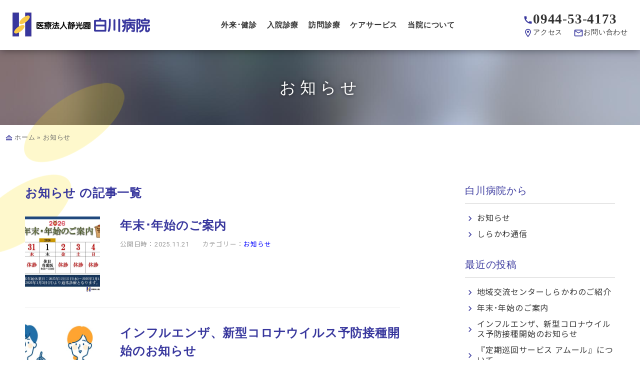

--- FILE ---
content_type: text/html; charset=UTF-8
request_url: https://shirakawa.or.jp/category/news
body_size: 44941
content:
<!doctype html>
<html lang="ja">
<head>
<meta charset="utf-8">
<meta http-equiv="X-UA-Compatible" content="IE=edge">
<meta name="msapplication-tap-highlight" content="no" />
<meta name="format-detection" content="telephone=no">
<meta name="viewport" content="width=device-width">
<title>お知らせ - 白川病院</title>

<link rel="shortcut icon" href="https://shirakawa.or.jp/cms/wp-content/themes/shirakawa/assets/ico/favicon.ico" />
<link rel="apple-touch-icon" sizes="180x180" href="https://shirakawa.or.jp/cms/wp-content/themes/shirakawa/assets/ico/apple-touch-icon.png">
<link rel="icon" type="image/png" sizes="32x32" href="https://shirakawa.or.jp/cms/wp-content/themes/shirakawa/assets/ico/favicon-32x32.png">
<link rel="icon" type="image/png" sizes="16x16" href="https://shirakawa.or.jp/cms/wp-content/themes/shirakawa/assets/ico/favicon-16x16.png">
<meta name="theme-color" content="#ffffff">

<meta name='robots' content='index, follow, max-image-preview:large, max-snippet:-1, max-video-preview:-1' />

	<!-- This site is optimized with the Yoast SEO plugin v26.7 - https://yoast.com/wordpress/plugins/seo/ -->
	<link rel="canonical" href="https://shirakawa.or.jp/category/news" />
	<link rel="next" href="https://shirakawa.or.jp/category/news/page/2" />
	<meta property="og:locale" content="ja_JP" />
	<meta property="og:type" content="article" />
	<meta property="og:title" content="お知らせ - 白川病院" />
	<meta property="og:url" content="https://shirakawa.or.jp/category/news" />
	<meta property="og:site_name" content="白川病院" />
	<meta name="twitter:card" content="summary_large_image" />
	<script type="application/ld+json" class="yoast-schema-graph">{"@context":"https://schema.org","@graph":[{"@type":"CollectionPage","@id":"https://shirakawa.or.jp/category/news","url":"https://shirakawa.or.jp/category/news","name":"お知らせ - 白川病院","isPartOf":{"@id":"https://shirakawa.or.jp/#website"},"breadcrumb":{"@id":"https://shirakawa.or.jp/category/news#breadcrumb"},"inLanguage":"ja"},{"@type":"BreadcrumbList","@id":"https://shirakawa.or.jp/category/news#breadcrumb","itemListElement":[{"@type":"ListItem","position":1,"name":"ホーム","item":"https://shirakawa.or.jp/"},{"@type":"ListItem","position":2,"name":"お知らせ"}]},{"@type":"WebSite","@id":"https://shirakawa.or.jp/#website","url":"https://shirakawa.or.jp/","name":"白川病院","description":"今日も笑顔とまごころで。白川病院は、地域に根差した医療、安全で安心、心のかよった信頼される医療を目指し、充実した医療･リハビリ･通所介護･グループホームで福祉の充実に貢献します。 | 医療法人 静光園 | 福岡県大牟田市","publisher":{"@id":"https://shirakawa.or.jp/#organization"},"potentialAction":[{"@type":"SearchAction","target":{"@type":"EntryPoint","urlTemplate":"https://shirakawa.or.jp/?s={search_term_string}"},"query-input":{"@type":"PropertyValueSpecification","valueRequired":true,"valueName":"search_term_string"}}],"inLanguage":"ja"},{"@type":"Organization","@id":"https://shirakawa.or.jp/#organization","name":"白川病院 医療法人 静光園","url":"https://shirakawa.or.jp/","logo":{"@type":"ImageObject","inLanguage":"ja","@id":"https://shirakawa.or.jp/#/schema/logo/image/","url":"https://shirakawa.or.jp/cms/wp-content/uploads/2021/09/favicon-192x192-1.png","contentUrl":"https://shirakawa.or.jp/cms/wp-content/uploads/2021/09/favicon-192x192-1.png","width":192,"height":192,"caption":"白川病院 医療法人 静光園"},"image":{"@id":"https://shirakawa.or.jp/#/schema/logo/image/"}}]}</script>
	<!-- / Yoast SEO plugin. -->


<style id='wp-img-auto-sizes-contain-inline-css' type='text/css'>
img:is([sizes=auto i],[sizes^="auto," i]){contain-intrinsic-size:3000px 1500px}
/*# sourceURL=wp-img-auto-sizes-contain-inline-css */
</style>
<style id='wp-block-library-inline-css' type='text/css'>
:root{--wp-block-synced-color:#7a00df;--wp-block-synced-color--rgb:122,0,223;--wp-bound-block-color:var(--wp-block-synced-color);--wp-editor-canvas-background:#ddd;--wp-admin-theme-color:#007cba;--wp-admin-theme-color--rgb:0,124,186;--wp-admin-theme-color-darker-10:#006ba1;--wp-admin-theme-color-darker-10--rgb:0,107,160.5;--wp-admin-theme-color-darker-20:#005a87;--wp-admin-theme-color-darker-20--rgb:0,90,135;--wp-admin-border-width-focus:2px}@media (min-resolution:192dpi){:root{--wp-admin-border-width-focus:1.5px}}.wp-element-button{cursor:pointer}:root .has-very-light-gray-background-color{background-color:#eee}:root .has-very-dark-gray-background-color{background-color:#313131}:root .has-very-light-gray-color{color:#eee}:root .has-very-dark-gray-color{color:#313131}:root .has-vivid-green-cyan-to-vivid-cyan-blue-gradient-background{background:linear-gradient(135deg,#00d084,#0693e3)}:root .has-purple-crush-gradient-background{background:linear-gradient(135deg,#34e2e4,#4721fb 50%,#ab1dfe)}:root .has-hazy-dawn-gradient-background{background:linear-gradient(135deg,#faaca8,#dad0ec)}:root .has-subdued-olive-gradient-background{background:linear-gradient(135deg,#fafae1,#67a671)}:root .has-atomic-cream-gradient-background{background:linear-gradient(135deg,#fdd79a,#004a59)}:root .has-nightshade-gradient-background{background:linear-gradient(135deg,#330968,#31cdcf)}:root .has-midnight-gradient-background{background:linear-gradient(135deg,#020381,#2874fc)}:root{--wp--preset--font-size--normal:16px;--wp--preset--font-size--huge:42px}.has-regular-font-size{font-size:1em}.has-larger-font-size{font-size:2.625em}.has-normal-font-size{font-size:var(--wp--preset--font-size--normal)}.has-huge-font-size{font-size:var(--wp--preset--font-size--huge)}.has-text-align-center{text-align:center}.has-text-align-left{text-align:left}.has-text-align-right{text-align:right}.has-fit-text{white-space:nowrap!important}#end-resizable-editor-section{display:none}.aligncenter{clear:both}.items-justified-left{justify-content:flex-start}.items-justified-center{justify-content:center}.items-justified-right{justify-content:flex-end}.items-justified-space-between{justify-content:space-between}.screen-reader-text{border:0;clip-path:inset(50%);height:1px;margin:-1px;overflow:hidden;padding:0;position:absolute;width:1px;word-wrap:normal!important}.screen-reader-text:focus{background-color:#ddd;clip-path:none;color:#444;display:block;font-size:1em;height:auto;left:5px;line-height:normal;padding:15px 23px 14px;text-decoration:none;top:5px;width:auto;z-index:100000}html :where(.has-border-color){border-style:solid}html :where([style*=border-top-color]){border-top-style:solid}html :where([style*=border-right-color]){border-right-style:solid}html :where([style*=border-bottom-color]){border-bottom-style:solid}html :where([style*=border-left-color]){border-left-style:solid}html :where([style*=border-width]){border-style:solid}html :where([style*=border-top-width]){border-top-style:solid}html :where([style*=border-right-width]){border-right-style:solid}html :where([style*=border-bottom-width]){border-bottom-style:solid}html :where([style*=border-left-width]){border-left-style:solid}html :where(img[class*=wp-image-]){height:auto;max-width:100%}:where(figure){margin:0 0 1em}html :where(.is-position-sticky){--wp-admin--admin-bar--position-offset:var(--wp-admin--admin-bar--height,0px)}@media screen and (max-width:600px){html :where(.is-position-sticky){--wp-admin--admin-bar--position-offset:0px}}

/*# sourceURL=wp-block-library-inline-css */
</style><style id='wp-block-heading-inline-css' type='text/css'>
h1:where(.wp-block-heading).has-background,h2:where(.wp-block-heading).has-background,h3:where(.wp-block-heading).has-background,h4:where(.wp-block-heading).has-background,h5:where(.wp-block-heading).has-background,h6:where(.wp-block-heading).has-background{padding:1.25em 2.375em}h1.has-text-align-left[style*=writing-mode]:where([style*=vertical-lr]),h1.has-text-align-right[style*=writing-mode]:where([style*=vertical-rl]),h2.has-text-align-left[style*=writing-mode]:where([style*=vertical-lr]),h2.has-text-align-right[style*=writing-mode]:where([style*=vertical-rl]),h3.has-text-align-left[style*=writing-mode]:where([style*=vertical-lr]),h3.has-text-align-right[style*=writing-mode]:where([style*=vertical-rl]),h4.has-text-align-left[style*=writing-mode]:where([style*=vertical-lr]),h4.has-text-align-right[style*=writing-mode]:where([style*=vertical-rl]),h5.has-text-align-left[style*=writing-mode]:where([style*=vertical-lr]),h5.has-text-align-right[style*=writing-mode]:where([style*=vertical-rl]),h6.has-text-align-left[style*=writing-mode]:where([style*=vertical-lr]),h6.has-text-align-right[style*=writing-mode]:where([style*=vertical-rl]){rotate:180deg}
/*# sourceURL=https://shirakawa.or.jp/cms/wp-includes/blocks/heading/style.min.css */
</style>
<style id='wp-block-paragraph-inline-css' type='text/css'>
.is-small-text{font-size:.875em}.is-regular-text{font-size:1em}.is-large-text{font-size:2.25em}.is-larger-text{font-size:3em}.has-drop-cap:not(:focus):first-letter{float:left;font-size:8.4em;font-style:normal;font-weight:100;line-height:.68;margin:.05em .1em 0 0;text-transform:uppercase}body.rtl .has-drop-cap:not(:focus):first-letter{float:none;margin-left:.1em}p.has-drop-cap.has-background{overflow:hidden}:root :where(p.has-background){padding:1.25em 2.375em}:where(p.has-text-color:not(.has-link-color)) a{color:inherit}p.has-text-align-left[style*="writing-mode:vertical-lr"],p.has-text-align-right[style*="writing-mode:vertical-rl"]{rotate:180deg}
/*# sourceURL=https://shirakawa.or.jp/cms/wp-includes/blocks/paragraph/style.min.css */
</style>
<style id='global-styles-inline-css' type='text/css'>
:root{--wp--preset--aspect-ratio--square: 1;--wp--preset--aspect-ratio--4-3: 4/3;--wp--preset--aspect-ratio--3-4: 3/4;--wp--preset--aspect-ratio--3-2: 3/2;--wp--preset--aspect-ratio--2-3: 2/3;--wp--preset--aspect-ratio--16-9: 16/9;--wp--preset--aspect-ratio--9-16: 9/16;--wp--preset--color--black: #000000;--wp--preset--color--cyan-bluish-gray: #abb8c3;--wp--preset--color--white: #ffffff;--wp--preset--color--pale-pink: #f78da7;--wp--preset--color--vivid-red: #cf2e2e;--wp--preset--color--luminous-vivid-orange: #ff6900;--wp--preset--color--luminous-vivid-amber: #fcb900;--wp--preset--color--light-green-cyan: #7bdcb5;--wp--preset--color--vivid-green-cyan: #00d084;--wp--preset--color--pale-cyan-blue: #8ed1fc;--wp--preset--color--vivid-cyan-blue: #0693e3;--wp--preset--color--vivid-purple: #9b51e0;--wp--preset--gradient--vivid-cyan-blue-to-vivid-purple: linear-gradient(135deg,rgb(6,147,227) 0%,rgb(155,81,224) 100%);--wp--preset--gradient--light-green-cyan-to-vivid-green-cyan: linear-gradient(135deg,rgb(122,220,180) 0%,rgb(0,208,130) 100%);--wp--preset--gradient--luminous-vivid-amber-to-luminous-vivid-orange: linear-gradient(135deg,rgb(252,185,0) 0%,rgb(255,105,0) 100%);--wp--preset--gradient--luminous-vivid-orange-to-vivid-red: linear-gradient(135deg,rgb(255,105,0) 0%,rgb(207,46,46) 100%);--wp--preset--gradient--very-light-gray-to-cyan-bluish-gray: linear-gradient(135deg,rgb(238,238,238) 0%,rgb(169,184,195) 100%);--wp--preset--gradient--cool-to-warm-spectrum: linear-gradient(135deg,rgb(74,234,220) 0%,rgb(151,120,209) 20%,rgb(207,42,186) 40%,rgb(238,44,130) 60%,rgb(251,105,98) 80%,rgb(254,248,76) 100%);--wp--preset--gradient--blush-light-purple: linear-gradient(135deg,rgb(255,206,236) 0%,rgb(152,150,240) 100%);--wp--preset--gradient--blush-bordeaux: linear-gradient(135deg,rgb(254,205,165) 0%,rgb(254,45,45) 50%,rgb(107,0,62) 100%);--wp--preset--gradient--luminous-dusk: linear-gradient(135deg,rgb(255,203,112) 0%,rgb(199,81,192) 50%,rgb(65,88,208) 100%);--wp--preset--gradient--pale-ocean: linear-gradient(135deg,rgb(255,245,203) 0%,rgb(182,227,212) 50%,rgb(51,167,181) 100%);--wp--preset--gradient--electric-grass: linear-gradient(135deg,rgb(202,248,128) 0%,rgb(113,206,126) 100%);--wp--preset--gradient--midnight: linear-gradient(135deg,rgb(2,3,129) 0%,rgb(40,116,252) 100%);--wp--preset--font-size--small: 12px;--wp--preset--font-size--medium: 16px;--wp--preset--font-size--large: 22px;--wp--preset--font-size--x-large: 42px;--wp--preset--font-size--tiny: 9px;--wp--preset--font-size--larger: 30px;--wp--preset--font-size--extra: 38px;--wp--preset--spacing--20: 0.44rem;--wp--preset--spacing--30: 0.67rem;--wp--preset--spacing--40: 1rem;--wp--preset--spacing--50: 1.5rem;--wp--preset--spacing--60: 2.25rem;--wp--preset--spacing--70: 3.38rem;--wp--preset--spacing--80: 5.06rem;--wp--preset--shadow--natural: 6px 6px 9px rgba(0, 0, 0, 0.2);--wp--preset--shadow--deep: 12px 12px 50px rgba(0, 0, 0, 0.4);--wp--preset--shadow--sharp: 6px 6px 0px rgba(0, 0, 0, 0.2);--wp--preset--shadow--outlined: 6px 6px 0px -3px rgb(255, 255, 255), 6px 6px rgb(0, 0, 0);--wp--preset--shadow--crisp: 6px 6px 0px rgb(0, 0, 0);}:where(.is-layout-flex){gap: 0.5em;}:where(.is-layout-grid){gap: 0.5em;}body .is-layout-flex{display: flex;}.is-layout-flex{flex-wrap: wrap;align-items: center;}.is-layout-flex > :is(*, div){margin: 0;}body .is-layout-grid{display: grid;}.is-layout-grid > :is(*, div){margin: 0;}:where(.wp-block-columns.is-layout-flex){gap: 2em;}:where(.wp-block-columns.is-layout-grid){gap: 2em;}:where(.wp-block-post-template.is-layout-flex){gap: 1.25em;}:where(.wp-block-post-template.is-layout-grid){gap: 1.25em;}.has-black-color{color: var(--wp--preset--color--black) !important;}.has-cyan-bluish-gray-color{color: var(--wp--preset--color--cyan-bluish-gray) !important;}.has-white-color{color: var(--wp--preset--color--white) !important;}.has-pale-pink-color{color: var(--wp--preset--color--pale-pink) !important;}.has-vivid-red-color{color: var(--wp--preset--color--vivid-red) !important;}.has-luminous-vivid-orange-color{color: var(--wp--preset--color--luminous-vivid-orange) !important;}.has-luminous-vivid-amber-color{color: var(--wp--preset--color--luminous-vivid-amber) !important;}.has-light-green-cyan-color{color: var(--wp--preset--color--light-green-cyan) !important;}.has-vivid-green-cyan-color{color: var(--wp--preset--color--vivid-green-cyan) !important;}.has-pale-cyan-blue-color{color: var(--wp--preset--color--pale-cyan-blue) !important;}.has-vivid-cyan-blue-color{color: var(--wp--preset--color--vivid-cyan-blue) !important;}.has-vivid-purple-color{color: var(--wp--preset--color--vivid-purple) !important;}.has-black-background-color{background-color: var(--wp--preset--color--black) !important;}.has-cyan-bluish-gray-background-color{background-color: var(--wp--preset--color--cyan-bluish-gray) !important;}.has-white-background-color{background-color: var(--wp--preset--color--white) !important;}.has-pale-pink-background-color{background-color: var(--wp--preset--color--pale-pink) !important;}.has-vivid-red-background-color{background-color: var(--wp--preset--color--vivid-red) !important;}.has-luminous-vivid-orange-background-color{background-color: var(--wp--preset--color--luminous-vivid-orange) !important;}.has-luminous-vivid-amber-background-color{background-color: var(--wp--preset--color--luminous-vivid-amber) !important;}.has-light-green-cyan-background-color{background-color: var(--wp--preset--color--light-green-cyan) !important;}.has-vivid-green-cyan-background-color{background-color: var(--wp--preset--color--vivid-green-cyan) !important;}.has-pale-cyan-blue-background-color{background-color: var(--wp--preset--color--pale-cyan-blue) !important;}.has-vivid-cyan-blue-background-color{background-color: var(--wp--preset--color--vivid-cyan-blue) !important;}.has-vivid-purple-background-color{background-color: var(--wp--preset--color--vivid-purple) !important;}.has-black-border-color{border-color: var(--wp--preset--color--black) !important;}.has-cyan-bluish-gray-border-color{border-color: var(--wp--preset--color--cyan-bluish-gray) !important;}.has-white-border-color{border-color: var(--wp--preset--color--white) !important;}.has-pale-pink-border-color{border-color: var(--wp--preset--color--pale-pink) !important;}.has-vivid-red-border-color{border-color: var(--wp--preset--color--vivid-red) !important;}.has-luminous-vivid-orange-border-color{border-color: var(--wp--preset--color--luminous-vivid-orange) !important;}.has-luminous-vivid-amber-border-color{border-color: var(--wp--preset--color--luminous-vivid-amber) !important;}.has-light-green-cyan-border-color{border-color: var(--wp--preset--color--light-green-cyan) !important;}.has-vivid-green-cyan-border-color{border-color: var(--wp--preset--color--vivid-green-cyan) !important;}.has-pale-cyan-blue-border-color{border-color: var(--wp--preset--color--pale-cyan-blue) !important;}.has-vivid-cyan-blue-border-color{border-color: var(--wp--preset--color--vivid-cyan-blue) !important;}.has-vivid-purple-border-color{border-color: var(--wp--preset--color--vivid-purple) !important;}.has-vivid-cyan-blue-to-vivid-purple-gradient-background{background: var(--wp--preset--gradient--vivid-cyan-blue-to-vivid-purple) !important;}.has-light-green-cyan-to-vivid-green-cyan-gradient-background{background: var(--wp--preset--gradient--light-green-cyan-to-vivid-green-cyan) !important;}.has-luminous-vivid-amber-to-luminous-vivid-orange-gradient-background{background: var(--wp--preset--gradient--luminous-vivid-amber-to-luminous-vivid-orange) !important;}.has-luminous-vivid-orange-to-vivid-red-gradient-background{background: var(--wp--preset--gradient--luminous-vivid-orange-to-vivid-red) !important;}.has-very-light-gray-to-cyan-bluish-gray-gradient-background{background: var(--wp--preset--gradient--very-light-gray-to-cyan-bluish-gray) !important;}.has-cool-to-warm-spectrum-gradient-background{background: var(--wp--preset--gradient--cool-to-warm-spectrum) !important;}.has-blush-light-purple-gradient-background{background: var(--wp--preset--gradient--blush-light-purple) !important;}.has-blush-bordeaux-gradient-background{background: var(--wp--preset--gradient--blush-bordeaux) !important;}.has-luminous-dusk-gradient-background{background: var(--wp--preset--gradient--luminous-dusk) !important;}.has-pale-ocean-gradient-background{background: var(--wp--preset--gradient--pale-ocean) !important;}.has-electric-grass-gradient-background{background: var(--wp--preset--gradient--electric-grass) !important;}.has-midnight-gradient-background{background: var(--wp--preset--gradient--midnight) !important;}.has-small-font-size{font-size: var(--wp--preset--font-size--small) !important;}.has-medium-font-size{font-size: var(--wp--preset--font-size--medium) !important;}.has-large-font-size{font-size: var(--wp--preset--font-size--large) !important;}.has-x-large-font-size{font-size: var(--wp--preset--font-size--x-large) !important;}
/*# sourceURL=global-styles-inline-css */
</style>

<style id='classic-theme-styles-inline-css' type='text/css'>
/*! This file is auto-generated */
.wp-block-button__link{color:#fff;background-color:#32373c;border-radius:9999px;box-shadow:none;text-decoration:none;padding:calc(.667em + 2px) calc(1.333em + 2px);font-size:1.125em}.wp-block-file__button{background:#32373c;color:#fff;text-decoration:none}
/*# sourceURL=/wp-includes/css/classic-themes.min.css */
</style>
<style type="text/css">.recentcomments a{display:inline !important;padding:0 !important;margin:0 !important;}</style>
<script src="https://shirakawa.or.jp/cms/wp-content/themes/shirakawa/assets/swiper/swiper.min.js" async></script>
<link href="https://shirakawa.or.jp/cms/wp-content/themes/shirakawa/assets/swiper/swiper-bundle.min.css" type="text/css" rel="stylesheet" media="all" />
<script src="https://shirakawa.or.jp/cms/wp-content/themes/shirakawa/assets/perfect-scrollbar/perfect-scrollbar.min.js" async></script>
<link href="https://shirakawa.or.jp/cms/wp-content/themes/shirakawa/assets/perfect-scrollbar/perfect-scrollbar.css" type="text/css" rel="stylesheet" media="all" />
<script src="https://shirakawa.or.jp/cms/wp-content/themes/shirakawa/assets/smooth-scroll/smooth-scroll.min.js" async></script>
<script src="https://shirakawa.or.jp/cms/wp-content/themes/shirakawa/assets/object-fit-images/ofi.min.js" async></script>
<link href="https://shirakawa.or.jp/cms/wp-content/themes/shirakawa/assets/gridlex/gridlex.min.css" type="text/css" rel="stylesheet" media="all" />

<script src="https://shirakawa.or.jp/cms/wp-content/themes/shirakawa/assets/scmEffect.js" defer></script>
<script src="https://shirakawa.or.jp/cms/wp-content/themes/shirakawa/assets/script.js?20210808" async></script>
<link href="https://shirakawa.or.jp/cms/wp-content/themes/shirakawa/style.css?20251111" type="text/css" rel="stylesheet" media="all" />

<!-- Global site tag (gtag.js) - Google Analytics -->
<script async src="https://www.googletagmanager.com/gtag/js?id=UA-149775024-1"></script>
<script>
  window.dataLayer = window.dataLayer || [];
  function gtag(){dataLayer.push(arguments);}
  gtag('js', new Date());

  gtag('config', 'UA-149775024-1');
</script>
</head>
<body>
<header id="top" class="menumargin">
	<div class="headernavi" id="headernavi">
		<div class="wrapper mincho">
			<div class="logo"><a class="imgtrans" href="https://shirakawa.or.jp" title="白川病院"><img src="https://shirakawa.or.jp/cms/wp-content/themes/shirakawa/assets/images/logo.png" alt="白川病院" /></a></div>
			<nav class="navi hide-md-down" id="target-menu">
				<ol>
<li class="parent haschild"><a href="/outpatient">外来･健診</a>
	<div class="child">
		<div class="box">
			<!--<img class="thumb" src="https://shirakawa.or.jp/cms/wp-content/themes/shirakawa/assets/images/menu-thumb-1.jpg" />-->
			<div class="box_menu">
				<p class="box_menu-title">外来診療</p>
				<ol>
					<li><a href="/outpatient">外来診療 TOP</a></li>
					<li><a href="/outpatient/outpatient-clinic">外来診療</a></li>
					<li><a href="/outpatient/dementia-clinic">認知症外来</a></li>
					<li><a href="/outpatient/checkup">健康診断･人間ドック</a></li>
					<li><a href="/outpatient/equipment">診療機器</a></li>
				</ol>
			</div>
		</div>
	</div>
</li>
<li class="parent haschild"><a href="/hospitalization">入院診療</a>
	<div class="child">
		<div class="box">
			<div class="box_menu">
				<p class="box_menu-title">入院診療</p>
				<ol>
					<li><a href="/hospitalization">入院診療 TOP</a></li>
					<li><a href="/hospitalization/hos-information">入院診療のご案内</a></li>
					<li><a href="/hospitalization/hos-procedures">入院の手続き</a></li>
					<li><a href="/hospitalization/omimai-letter">お見舞いメール</a></li>
				</ol>
			</div>
		</div>
	</div>
</li>
<li class="parent"><a href="/houmon">訪問診療</a></li>
<li class="parent haschild"><a href="/care">ケアサービス</a>
	<div class="child">
		<div class="box">
			<div class="box_menu">
				<p class="box_menu-title">ケアサービス</p>
				<ol>
					<li><a href="/care">ケアサービス TOP</a></li>
					<li><a href="/care/consultation">相談系サービス</a></li>
					<li><a href="/care/houmon">訪問系サービス</a></li>
					<li><a href="/care/tsusyo">通所系サービス</a></li>
					<li><a href="/care/sumai">住まい･施設系サービス</a></li>
					<li><a href="/care/kaigo-kasan">介護職員等処遇改善加算について</a></li>
				</ol>
			</div>
		</div>
	</div>
</li>
<li class="parent haschild"><a href="/about">当院について</a>
	<div class="child">
		<div class="box">
			<div class="box_menu">
				<p class="box_menu-title">当院について</p>
				<ol>
					<li><a href="/about">当院について TOP</a></li>
					<li><a href="/about/information">当院の概要</a></li>
					<li><a href="/about/feature">白川病院の特徴</a></li>
					<li><a href="/about/history">白川病院の歩み</a></li>
					<li><a href="/about/medical-office">医局紹介</a></li>
					<li><a href="/about/kango">看護部</a></li>
					<li><a href="/about/access">交通アクセス</a></li>
					<li><a href="/about/inquery">お問い合わせ</a></li>
					<li><a href="/about/privacy-policy">個人情報保護について</a></li>
					<li><a href="/about/keiji_jikou">厚生労働大臣の定める掲示事項</a></li>
				</ol>
			</div>
		</div>
	</div>
</li>
				</ol>
			</nav>
			<div class="subnavi">
				<ol>
<li><a href="/recruit">リクルート</a></li>
<li><a href="/for-medical">医療関係者の方へ</a></li>
				</ol>
			</div>
			<div class="subnavi_2 hide-md-down">
				<ol>
<li class="tel"><a href="tel:0944-53-4173"><span class="material-icons">call</span>0944-53-4173</a></li>
<li class="map"><a href="/about/access"><span class="material-icons-outlined">location_on</span>アクセス</a></li>
<li class="inquery"><a href="/about/inquery"><span class="material-icons">mail_outline</span>お問い合わせ</a></li>
				</ol>
			</div>
			<p class="menu-trigger hide-lg-up" id="menu-trigger"><span class="burger"></span><span class="burger"></span><span class="burger"></span></p>
		</div>
	</div>
</header><div class="page-header viewport">
	<div class="container mincho">
		<p class="title scm" data-scm="curtain" data-duration="1000">お知らせ</p>
	</div>
	<img class="object-fit backimg" data-scm="slide-right" src="https://shirakawa.or.jp/cms/wp-content/themes/shirakawa/assets/images/header-default.jpg?20210910" />
</div>
<div class="pankuzu viewport mincho">
	<div class="container-wide">
<p class="line ellipsis" id="breadcrumbs"><span><span><a href="https://shirakawa.or.jp/">ホーム</a></span> » <span class="breadcrumb_last" aria-current="page">お知らせ</span></span></p>	</div>
</div>
<section class="single-viewport col2 viewport gutter">
	<div class="container">
		<div class="categorys-wrapper">
			<div class="category-header">
				<h1 class="title mincho">お知らせ の記事一覧</h1>
			</div>
						<article class="item-article-list">
<a class="thumb" href="https://shirakawa.or.jp/4285.html"><img class="object-fit" src="https://shirakawa.or.jp/cms/wp-content/uploads/2025/11/49a8207da70779708009484b23f41be0-600x420.jpg" /></a>
<div class="box">
	<h2><a class="title mincho" href="https://shirakawa.or.jp/4285.html">年末･年始のご案内</a></h2>
	<p class="sub"></p>
	<div class="summary"><p class="date">公開日時：2025.11.21</p><p class="category">カテゴリー：<a href="https://shirakawa.or.jp/category/news" rel="category tag">お知らせ</a></p></div>	
</div>
			</article>
			<article class="item-article-list">
<a class="thumb" href="https://shirakawa.or.jp/4251.html"><img class="object-fit" src="https://shirakawa.or.jp/cms/wp-content/uploads/2025/10/40c59023bd6825618cce7aa4c148db61.jpg" /></a>
<div class="box">
	<h2><a class="title mincho" href="https://shirakawa.or.jp/4251.html">インフルエンザ、新型コロナウイルス予防接種開始のお知らせ</a></h2>
	<p class="sub">インフルエンザ、新型コロナウイルス予防接種を開始いたしました。 接種をご希望の方は、下記の内容をご確認のうえお越し下さい。 【接種期間】 イ…</p>
	<div class="summary"><p class="date">公開日時：2025.10.27</p><p class="category">カテゴリー：<a href="https://shirakawa.or.jp/category/news" rel="category tag">お知らせ</a></p></div>	
</div>
			</article>
			<article class="item-article-list">
<a class="thumb" href="https://shirakawa.or.jp/4230.html"><img class="object-fit" src="https://shirakawa.or.jp/cms/wp-content/themes/shirakawa/assets/images/no-thumb.png" /></a>
<div class="box">
	<h2><a class="title mincho" href="https://shirakawa.or.jp/4230.html">お盆休みのご案内</a></h2>
	<p class="sub">9日（土） 土曜診療 9：00~12:00 午後休診 10日（日） 休診 11日（月） 休診 12日（火） 通常診療 13日（水） 休診 1…</p>
	<div class="summary"><p class="date">公開日時：2025.08.06</p><p class="category">カテゴリー：<a href="https://shirakawa.or.jp/category/news" rel="category tag">お知らせ</a></p></div>	
</div>
			</article>
			<article class="item-article-list">
<a class="thumb" href="https://shirakawa.or.jp/3756.html"><img class="object-fit" src="https://shirakawa.or.jp/cms/wp-content/themes/shirakawa/assets/images/no-thumb.png" /></a>
<div class="box">
	<h2><a class="title mincho" href="https://shirakawa.or.jp/3756.html">面会について（最新）</a></h2>
	<p class="sub">令和７年１月27日よりインフルエンザ感染症拡大のため、各病棟の対面面会を一時禁止しておりましたが、令和7年2月６日より全病棟の面会を再開いた…</p>
	<div class="summary"><p class="date">公開日時：2025.02.05</p><p class="category">カテゴリー：<a href="https://shirakawa.or.jp/category/news" rel="category tag">お知らせ</a></p></div>	
</div>
			</article>
			<article class="item-article-list">
<a class="thumb" href="https://shirakawa.or.jp/3708.html"><img class="object-fit" src="https://shirakawa.or.jp/cms/wp-content/themes/shirakawa/assets/images/no-thumb.png" /></a>
<div class="box">
	<h2><a class="title mincho" href="https://shirakawa.or.jp/3708.html">紅麹に関する掲示文</a></h2>
	<p class="sub">患者各位御家族各位 医療法人静光園白川病院栄養室室長竹下亜矢 お知らせ みなさまには日頃より病院運営に深くご協力をいただき…</p>
	<div class="summary"><p class="date">公開日時：2024.04.02</p><p class="category">カテゴリー：<a href="https://shirakawa.or.jp/category/news" rel="category tag">お知らせ</a></p></div>	
</div>
			</article>
			<article class="item-article-list">
<a class="thumb" href="https://shirakawa.or.jp/3644.html"><img class="object-fit" src="https://shirakawa.or.jp/cms/wp-content/themes/shirakawa/assets/images/no-thumb.png" /></a>
<div class="box">
	<h2><a class="title mincho" href="https://shirakawa.or.jp/3644.html">一部面会再開のお知らせ(最新)</a></h2>
	<p class="sub">この度1月29日に新型コロナウイルス感染症の陽性者が判明し、対面面会を一時禁止しておりました。収束している病棟から順次面会を再開しています。…</p>
	<div class="summary"><p class="date">公開日時：2024.02.19</p><p class="category">カテゴリー：<a href="https://shirakawa.or.jp/category/news" rel="category tag">お知らせ</a></p></div>	
</div>
			</article>
			<article class="item-article-list">
<a class="thumb" href="https://shirakawa.or.jp/3640.html"><img class="object-fit" src="https://shirakawa.or.jp/cms/wp-content/themes/shirakawa/assets/images/no-thumb.png" /></a>
<div class="box">
	<h2><a class="title mincho" href="https://shirakawa.or.jp/3640.html">新型コロナウイルスワクチン接種に関するお知らせ</a></h2>
	<p class="sub">新型コロナウイルスワクチンの全額公費による接種は、令和6年3月31日で終了します。 4月以降の接種は65歳以上の方および60～64歳で対象と…</p>
	<div class="summary"><p class="date">公開日時：2024.02.09</p><p class="category">カテゴリー：<a href="https://shirakawa.or.jp/category/news" rel="category tag">お知らせ</a></p></div>	
</div>
			</article>
			<article class="item-article-list">
<a class="thumb" href="https://shirakawa.or.jp/3583.html"><img class="object-fit" src="https://shirakawa.or.jp/cms/wp-content/themes/shirakawa/assets/images/no-thumb.png" /></a>
<div class="box">
	<h2><a class="title mincho" href="https://shirakawa.or.jp/3583.html">年末年始の休診のお知らせ</a></h2>
	<p class="sub">年末年始の休診のご案内 2023年 2024年 ご不便ご迷惑をおかけしますが、何卒ご了承くださいますようお願い申し上げます。</p>
	<div class="summary"><p class="date">公開日時：2023.12.05</p><p class="category">カテゴリー：<a href="https://shirakawa.or.jp/category/news" rel="category tag">お知らせ</a></p></div>	
</div>
			</article>
			<article class="item-article-list">
<a class="thumb" href="https://shirakawa.or.jp/3474.html"><img class="object-fit" src="https://shirakawa.or.jp/cms/wp-content/themes/shirakawa/assets/images/no-thumb.png" /></a>
<div class="box">
	<h2><a class="title mincho" href="https://shirakawa.or.jp/3474.html">お盆休みのご案内</a></h2>
	<p class="sub">お盆休み 診療のご案内 8月10日（木）通常診療 8月11日（金）祝日のためお休み 8月12日（土）通常営業 9：00～12：00 午後休診…</p>
	<div class="summary"><p class="date">公開日時：2023.07.25</p><p class="category">カテゴリー：<a href="https://shirakawa.or.jp/category/news" rel="category tag">お知らせ</a></p></div>	
</div>
			</article>
			<article class="item-article-list">
<a class="thumb" href="https://shirakawa.or.jp/3401.html"><img class="object-fit" src="https://shirakawa.or.jp/cms/wp-content/themes/shirakawa/assets/images/no-thumb.png" /></a>
<div class="box">
	<h2><a class="title mincho" href="https://shirakawa.or.jp/3401.html">介護予防教室「物忘れについて」開催のお知らせ</a></h2>
	<p class="sub">白川病院認知症外来の藤井先生から「物忘れ」についての講演をしてもらいます。 また後半では「物忘れ予防の実践」をなさっている橋本信男さんに講演…</p>
	<div class="summary"><p class="date">公開日時：2023.06.09</p><p class="category">カテゴリー：<a href="https://shirakawa.or.jp/category/news" rel="category tag">お知らせ</a></p></div>	
</div>
			</article>

<div class="pagenation">
	<div class="prev pbtn"></div>
	<div class="page">1 / 3</div>
	<div class="next pbtn"><a href="https://shirakawa.or.jp/category/news/page/2" >NEXT</a></div>
</div>
		</div>
		<div class="sidebar">
			<div class="sidebar_container">
	<div class="item">
		<p class="title mincho">白川病院から</p>
		<ul class="archives">	<li class="cat-item cat-item-1 current-cat"><a aria-current="page" href="https://shirakawa.or.jp/category/news">お知らせ</a>
</li>
	<li class="cat-item cat-item-20"><a href="https://shirakawa.or.jp/category/sirakawa-tsushin">しらかわ通信</a>
</li>
</ul>
	</div>
	<div class="item">
		<p class="title mincho">最近の投稿</p>
		<ul class="archives">
<li><a href="https://shirakawa.or.jp/4312.html">地域交流センターしらかわのご紹介</a></li>
<li><a href="https://shirakawa.or.jp/4285.html">年末･年始のご案内</a></li>
<li><a href="https://shirakawa.or.jp/4251.html">インフルエンザ、新型コロナウイルス予防接種開始のお知らせ</a></li>
<li><a href="https://shirakawa.or.jp/4240.html">『定期巡回サービス アムール』について</a></li>
<li><a href="https://shirakawa.or.jp/4230.html">お盆休みのご案内</a></li>
		</ul>
	</div>
	<div class="item">
		<p class="title mincho">アーカイブ</p>
		<ul class="archives">	<li><a href='https://shirakawa.or.jp/date/2026/01'>2026年1月</a></li>
	<li><a href='https://shirakawa.or.jp/date/2025/11'>2025年11月</a></li>
	<li><a href='https://shirakawa.or.jp/date/2025/10'>2025年10月</a></li>
	<li><a href='https://shirakawa.or.jp/date/2025/09'>2025年9月</a></li>
	<li><a href='https://shirakawa.or.jp/date/2025/08'>2025年8月</a></li>
	<li><a href='https://shirakawa.or.jp/date/2025/07'>2025年7月</a></li>
	<li><a href='https://shirakawa.or.jp/date/2025/02'>2025年2月</a></li>
	<li><a href='https://shirakawa.or.jp/date/2025/01'>2025年1月</a></li>
	<li><a href='https://shirakawa.or.jp/date/2024/12'>2024年12月</a></li>
	<li><a href='https://shirakawa.or.jp/date/2024/11'>2024年11月</a></li>
	<li><a href='https://shirakawa.or.jp/date/2024/09'>2024年9月</a></li>
	<li><a href='https://shirakawa.or.jp/date/2024/07'>2024年7月</a></li>
	<li><a href='https://shirakawa.or.jp/date/2024/04'>2024年4月</a></li>
	<li><a href='https://shirakawa.or.jp/date/2024/03'>2024年3月</a></li>
	<li><a href='https://shirakawa.or.jp/date/2024/02'>2024年2月</a></li>
	<li><a href='https://shirakawa.or.jp/date/2024/01'>2024年1月</a></li>
	<li><a href='https://shirakawa.or.jp/date/2023/12'>2023年12月</a></li>
	<li><a href='https://shirakawa.or.jp/date/2023/11'>2023年11月</a></li>
	<li><a href='https://shirakawa.or.jp/date/2023/10'>2023年10月</a></li>
	<li><a href='https://shirakawa.or.jp/date/2023/09'>2023年9月</a></li>
	<li><a href='https://shirakawa.or.jp/date/2023/07'>2023年7月</a></li>
	<li><a href='https://shirakawa.or.jp/date/2023/06'>2023年6月</a></li>
	<li><a href='https://shirakawa.or.jp/date/2023/04'>2023年4月</a></li>
	<li><a href='https://shirakawa.or.jp/date/2023/03'>2023年3月</a></li>
	<li><a href='https://shirakawa.or.jp/date/2023/02'>2023年2月</a></li>
	<li><a href='https://shirakawa.or.jp/date/2023/01'>2023年1月</a></li>
	<li><a href='https://shirakawa.or.jp/date/2022/12'>2022年12月</a></li>
	<li><a href='https://shirakawa.or.jp/date/2022/11'>2022年11月</a></li>
	<li><a href='https://shirakawa.or.jp/date/2022/10'>2022年10月</a></li>
	<li><a href='https://shirakawa.or.jp/date/2022/09'>2022年9月</a></li>
	<li><a href='https://shirakawa.or.jp/date/2022/08'>2022年8月</a></li>
	<li><a href='https://shirakawa.or.jp/date/2022/07'>2022年7月</a></li>
	<li><a href='https://shirakawa.or.jp/date/2022/06'>2022年6月</a></li>
	<li><a href='https://shirakawa.or.jp/date/2022/05'>2022年5月</a></li>
	<li><a href='https://shirakawa.or.jp/date/2022/04'>2022年4月</a></li>
	<li><a href='https://shirakawa.or.jp/date/2022/03'>2022年3月</a></li>
	<li><a href='https://shirakawa.or.jp/date/2022/02'>2022年2月</a></li>
	<li><a href='https://shirakawa.or.jp/date/2022/01'>2022年1月</a></li>
	<li><a href='https://shirakawa.or.jp/date/2021/12'>2021年12月</a></li>
	<li><a href='https://shirakawa.or.jp/date/2021/11'>2021年11月</a></li>
	<li><a href='https://shirakawa.or.jp/date/2021/10'>2021年10月</a></li>
	<li><a href='https://shirakawa.or.jp/date/2021/09'>2021年9月</a></li>
	<li><a href='https://shirakawa.or.jp/date/2021/08'>2021年8月</a></li>
	<li><a href='https://shirakawa.or.jp/date/2021/07'>2021年7月</a></li>
	<li><a href='https://shirakawa.or.jp/date/2021/04'>2021年4月</a></li>
	<li><a href='https://shirakawa.or.jp/date/2020/05'>2020年5月</a></li>
	<li><a href='https://shirakawa.or.jp/date/2020/04'>2020年4月</a></li>
</ul>
	</div>
</div>		</div>
	</div>
</section>
<footer>
	<div class="footer-banner viewport gutter">
		<div class="container">
<ol class="banner_small scm">
	<li><a class="imgtrans" href="/about/feature"><img src="https://shirakawa.or.jp/cms/wp-content/themes/shirakawa/assets/images/footer-banner-feature.2.png" /></a></li>
	<li><a class="imgtrans" href="/recruit"><img src="https://shirakawa.or.jp/cms/wp-content/themes/shirakawa/assets/images/footer-banner-recruit.2.png" /></a></li>
	<li><a class="imgtrans" href="/hospitalization/omimai-letter"><img src="https://shirakawa.or.jp/cms/wp-content/themes/shirakawa/assets/images/footer-banner-omimai.png" /></a></li>
	<li><a class="imgtrans" href="https://www.google.com/maps/@33.0477247,130.461384,0a,82.2y,178.65h,92.62t/data=!3m4!1e1!3m2!1sAF1QipOm-PGhMvfgL8sSLOTImilfdzQ9Yk645x1tnbyo!2e10?source=apiv3" target="_blank" rel="nofollow noopener"><img src="https://shirakawa.or.jp/cms/wp-content/themes/shirakawa/assets/images/footer-banner-360.png" /></a></li>
</ol>
<ol class="banner_large scm">
	<li><a class="btn-solid imgtype" href="https://seikohen.jp/" target="_blank"><img src="https://shirakawa.or.jp/cms/wp-content/themes/shirakawa/assets/images/bnr_seikouen.png" /></a></li>
	<li><a class="btn-solid imgtype" href="http://daini.or.jp/" target="_blank"><img src="https://shirakawa.or.jp/cms/wp-content/themes/shirakawa/assets/images/bnr_daini.png" /></a></li>
	<li><a class="btn-solid imgtype" href="/takuma-clinic"><img src="https://shirakawa.or.jp/cms/wp-content/themes/shirakawa/assets/images/bnr_takuma.png" /></a></li>
</ol>
<nav class="footer_navi mincho scm">
	<ol>
		<li class="parent"><a href="/outpatient">外来･健診</a></li>
		<li class="child"><a href="/outpatient/outpatient-clinic">外来診療</a></li>
		<li class="child"><a href="/outpatient/dementia-clinic">認知症外来</a></li>
		<li class="child"><a href="/outpatient/checkup">健康診断</a></li>
		<li class="child"><a href="/outpatient/equipment">診療機器</a></li>
	</ol>
	<ol>
		<li class="parent"><a href="/hospitalization">入院診療</a></li>
		<li class="child"><a href="/hospitalization/hos-information">入院診療のご案内</a></li>
		<li class="child"><a href="/hospitalization/hos-procedures">入院の手続き</a></li>
		<li class="child"><a href="/hospitalization/omimai-letter">お見舞いメール</a></li>

		<li class="parent margin"><a href="/houmon">訪問診療</a></li>
	</ol>
	<ol>
		<li class="parent"><a href="/care">ケアサービス</a></li>
		<li class="child"><a href="/care/consultation">相談系サービス</a></li>
		<li class="child"><a href="/care/houmon">訪問系サービス</a></li>
		<li class="child"><a href="/care/tsusyo">通所系サービス</a></li>
		<li class="child"><a href="/care/sumai">住まい･施設系サービス</a></li>
		<li class="child"><a href="/care/kaigo-kasan">介護職員等処遇改善加算について</a></li>
	</ol>
	<ol>
		<li class="parent"><a href="/about">当院について</a></li>
		<li class="child"><a href="/about/information">当院の概要</a></li>
		<li class="child"><a href="/about/feature">白川病院の特徴</a></li>
		<li class="child"><a href="/about/history">白川病院の歩み</a></li>
		<li class="child"><a href="/about/medical-office">医局紹介</a></li>
		<li class="child"><a href="/about/access">交通アクセス</a></li>
		<li class="child"><a href="/about/inquery">お問い合わせ</a></li>
		<li class="child"><a href="/about/privacy-policy">個人情報保護について</a></li>
		<li class="child"><a href="/about/keiji_jikou">厚生労働大臣の定める掲示事項</a></li>

		<li class="parent margin"><a href="/recruit">リクルート</a></li>
		<li class="parent margin"><a href="/for-medical">医療関係者の方へ</a></li>
	</ol>
</nav>
		</div>
	</div><!-- footer-banner -->
	<div class="footer-info viewport">
		<div class="container">
			<div class="wrapper">
<div class="summary">
	<div class="logo"><a class="imgtrans" href="https://shirakawa.or.jp" title="白川病院"><img src="https://shirakawa.or.jp/cms/wp-content/themes/shirakawa/assets/images/logo.png" alt="白川病院" /></a></div>
	<div class="inner">
		<div class="addr">
<p class="post">〒837-0926</p>
<p>福岡県大牟田市上白川町1丁目146番地</p>
<p>[TEL] <a href="tel:0944-53-4173">0944-53-4173</a>  /  [FAX] 0944-56-1091</p>
<p>[月曜 - 金曜] 9:00 - 17:00 / [土曜日] 9:00 - 12:00</p>
<p>※12:30~14:00は昼休みです。</p>
<p>[休診日] 日曜･祭日･その他</p>
		</div>
		<div class="jabow">
			<img src="https://shirakawa.or.jp/cms/wp-content/themes/shirakawa/assets/images/jabow.1.png" />
		</div>
	</div>
</div>
<div class="map">
	<div class="googlemap"><iframe src="https://www.google.com/maps/embed?pb=!1m14!1m8!1m3!1d13377.347173492079!2d130.4614!3d33.047599!3m2!1i1024!2i768!4f13.1!3m3!1m2!1s0x0%3A0xe58c586bbb9f8cd5!2z55m95bed55eF6Zmi!5e0!3m2!1sja!2sjp!4v1627900678061!5m2!1sja!2sjp" style="border:0;" allowfullscreen="" loading="lazy"></iframe></div>
</div>
			</div>
			<p class="copyright mincho">Copyright © Shirakawa Hospital All Rights Reserved.</p>
		</div>
	</div><!-- footer-info -->
	<div id="movetop" class="movetop"><a href="#top"><img src="https://shirakawa.or.jp/cms/wp-content/themes/shirakawa/assets/images/move-top.2.png" /></a></div>
</footer>
	
<div class="mobile-navi" id="mobile-navi">
	<div class="mobile-navi-box mincho" id="mobile-navi-box">
		<div class="mobile-navi-header">
			<p class="mobile-navi-close" id="mobile-navi-close"><span class="material-icons-outlined">close</span></p>
		</div>
		<div id="mobile-navi-menu">

		</div>
		<div class="mobile-navi-sub">
			<ol>
<li><a href="/recruit">リクルート</a></li>
<li><a href="/for-medical">医療関係者の方へ</a></li>
<li><a href="/about/access">アクセス</a></li>
<li><a href="/about/inquery">お問い合わせ</a></li>
			</ol>
		</div>
	</div>
</div><!-- mobile-navi -->
<script>
window.addEventListener('load', function () {
  objectFitImages('img.object-fit');
  //jarallax(document.querySelectorAll('.jarallax'), {speed: 0.2});
  var container = document.querySelector('#mobile-navi-box');
  var ps = new PerfectScrollbar(container);

  var scroll = new SmoothScroll('a[href*="#"]', {offset : 100,});
});
</script>
<script type="speculationrules">
{"prefetch":[{"source":"document","where":{"and":[{"href_matches":"/*"},{"not":{"href_matches":["/cms/wp-*.php","/cms/wp-admin/*","/cms/wp-content/uploads/*","/cms/wp-content/*","/cms/wp-content/plugins/*","/cms/wp-content/themes/shirakawa/*","/*\\?(.+)"]}},{"not":{"selector_matches":"a[rel~=\"nofollow\"]"}},{"not":{"selector_matches":".no-prefetch, .no-prefetch a"}}]},"eagerness":"conservative"}]}
</script>
</body>
</html>

--- FILE ---
content_type: text/css
request_url: https://shirakawa.or.jp/cms/wp-content/themes/shirakawa/style.css?20251111
body_size: 59093
content:
/*!
* Theme Name: 白川病院様向け Ver.2021
* Theme URI: 
* Author: 
* Author URI: 
* Description: 
* Version: 1.0
*/
@import url("https://fonts.googleapis.com/css2?family=Roboto&family=Noto+Sans+JP:wght@400;700&family=Material+Icons&family=Material+Icons+Outlined&display=swap");
@import url(core.css?20250528);

html {font-family: "Roboto", "Noto Sans JP", "ヒラギノ角ゴ Pro W3", "Hiragino Kaku Gothic Pro", "メイリオ", "Meiryo", Osaka, "ＭＳ Ｐゴシック", "MS PGothic", verdana, Sans-Serif;}

.wp-note p, .wp-note ul, .wp-note ol{line-height: 180%;}
.wp-note table td, .wp-note table th, .wp-note table p, .wp-note table ul, .wp-note table ol{line-height: 150%;}
@media only screen and (max-width: 48em){
	.wp-note p, .wp-note ul, .wp-note ol{line-height: 180%;}
}

body{letter-spacing: 0.05em;}
@media only screen and (max-width: 48em){
body{letter-spacing: 0.05em;}
}

.container-half{max-width: 590px!important;}

/**
 * Header
 */
.headernavi{position: fixed; top: 0; background-color: #fff; z-index: 1000; box-shadow: 0 0 1em rgba(0,0,0,0.5); width: 100%;}
body.customize-support .headernavi{top: 32px;}
.headernavi .wrapper{display: flex; justify-content: space-between; align-items: center; height: 100px; padding-left: 1.5em; padding-right: 1.5em; min-width: inherit!important; transition: height .15s ease;}
.headernavi .logo{display: block;}
.headernavi .logo img{height: 48px; width: auto; transition: all .25s ease;}
.headernavi .navi ol{list-style: none; display: block; font-size: 95%; font-weight: bold; flex:1;}
.headernavi .navi ol .parent{position: relative; display: inline-block; z-index: 1;}
.headernavi .navi ol .parent > a{position: relative; display: inline-block; padding: 0 0.5em; line-height: 100px;}
.headernavi .navi ol .parent > a::after{position: absolute; bottom: 25%; left: 0; height: 3px; width: 0; content:''; background-color: #dcb2ff; z-index: -1; transition: width .25s ease;}
.headernavi .navi ol .parent > a:hover::after{width: 100%;}
.headernavi .navi ol .child{position: fixed; left: 0; display: block; max-height: 0; opacity: 0; overflow: hidden; width: 100%; background-color: rgba(84,82,159, 0.95); z-index: 9999; transition: max-height .5s ease, opacity .25s ease;}
.headernavi .navi ol .parent:hover .child{max-height: 500px!important; opacity: 1;}
.headernavi .navi ol .child .box{position: relative; top: 0; left: 50%; display: flex; justify-content: space-between; width: 1000px; padding: 2.5em 0; transform: translate(-50%, 0);}
.headernavi .navi ol .child .thumb{width: auto; height: 150px; margin-right: 3em;}
.headernavi .navi ol .child .box_menu{color: #fff; font-weight: normal; width: 750px;}
.headernavi .navi ol .child .box_menu-title{font-size: 150%; margin-bottom: .75em;}
.headernavi .navi ol .child .box_menu ol{display: flex; justify-content: space-between; flex-wrap: wrap;}
.headernavi .navi ol .child .box_menu ol li{display: block; width: 48%;}
.headernavi .navi ol .child .box_menu ol li a{position: relative; display: block; line-height: 3em; color: #fff; font-weight: normal; border-bottom: 1px #8e8ecb solid; padding-left: 3em; transition: color .25s ease;}
.headernavi .navi ol .child .box_menu ol li a::after{position: absolute; left: 0.75em; top: 50%; transform: translate(0, -50%); content: "\e5cc";font-family: 'Material Icons'; font-weight: normal; color: #ffda0b; transition: left .25s ease;}
.headernavi .navi ol .child .box_menu ol li a:hover{color: #ffda0b;}
.headernavi .navi ol .child .box_menu ol li a:hover::after{left: 1.25em;}

.headernavi .subnavi ol{list-style: none; display: block; font-size: 85%;}
.headernavi .subnavi ol li{position: relative; display: inline-block; margin: 0 10px;}
.headernavi .subnavi ol li:first-child::after{position: absolute; content: ''; width: 1px; height: 1em; background: #ccc; right: -10px;}
.headernavi .subnavi_2{display: flex; justify-content: space-between; align-items: center; width: 210px; font-size: 85%;}
.headernavi .subnavi_2 ol{list-style: none; display: flex; flex-wrap: wrap; justify-content: space-between;}
.headernavi .subnavi_2 ol li{display: block;}
.headernavi .subnavi_2 ol li span{font-size: 20px; color: #38379d;}
.headernavi .subnavi_2 ol li a{display: block; transition: color .5s ease;}
.headernavi .subnavi_2 ol li a:hover{color: #3836ff;}
.headernavi .subnavi_2 ol li a *{display: inline-block; vertical-align: middle;}
.headernavi .subnavi_2 ol .tel{min-width: 100%; font-size: 200%; white-space: nowrap; margin-bottom: 0.25rem; font-weight: bold;}

.headernavi.active .wrapper{height: 70px;}
.headernavi.active .logo img{height: 40px; width: auto;}
.headernavi.active .navi ol .parent > a{line-height: 70px;}
.menumargin{padding-top: 100px;}

.top-impact{position: relative;}
.top-impact .swiper-container{width: 100%; height: 60vw; max-height: 85vh; min-height: 950px;}
.top-impact .swiper-wrapper{width: 100%; height: 100%;}
.top-impact .swiper-slide{width: 100%; height: 100%; overflow: hidden;}
.top-impact .swiper-slide img{width: 100%; height: 100%; transition: transform 7s linear;}
.swiper-slide-active img, .swiper-slide-duplicate-active img, .swiper-slide-prev img{transform: scale(1.1);}

.top-impact .container-wide{position: absolute; top: 0; left: 50%; transform: translate(-50%, 0); z-index: 100; height: 100%;}
.top-impact .container-wide .catch{position: absolute; top: 50%; left: 0; transform: translate(0, -80%); height: 450px;}
.top-impact .container-wide .catch h1{font-weight: normal; font-size: 175%; letter-spacing: 0.5em; color: #fff; line-height: 150%; writing-mode: vertical-rl; -ms-writing-mode: tb-rl; text-shadow: 0 0 0.25em rgba(0,0,0,0.5); }
.top-impact .container{position: absolute; bottom: 2em; left: 50%; transform: translate(-50%, 0); z-index: 100;}
.top-impact .swiper-info{background-color: rgba(255,255,255,0.85); padding: 2em 2.5em;}
.top-impact .swiper-info .wrapper{display: flex; justify-content: space-between;}
.top-impact .swiper-info .wrapper > *{width: 48%;}
.top-impact .swiper-info .title{display: inline-block; vertical-align: middle; font-size: 125%; font-weight: bold; letter-spacing: 0.25em; margin-bottom: 0.5em;}
.top-impact .swiper-info .title span{display: inline-block; vertical-align: middle; color: #38379d; font-weight: normal; padding-right: 0.25em; font-size: 150%;}
.top-impact .swiper-info .schedule_table{width: 100%; table-layout: fixed; font-size: 90%; margin-bottom: 0.75em;}
.top-impact .swiper-info .schedule_table th, .top-impact .swiper-info .schedule_table td{white-space: nowrap; text-align: center; border: 1px #ccc solid; padding: 1em 0;}
.top-impact .swiper-info .schedule_table .times{width: 110px;}
.top-impact .swiper-info .information .box{position: relative; height: 175px; border-top: 1px #ccc solid;}
.top-impact .swiper-info .information .item{display: block; border-bottom: 1px #ccc solid; font-size: 90%;}
.top-impact .swiper-info .information .item a{display: block; padding: 1em 1em; transition: background-color .5s ease;}
.top-impact .swiper-info .information .item a:hover{background-color: #e7ddf3;}
.top-impact .swiper-info .information .item .date{display: inline-block; font-size: 90%; padding-right: 1.5em;}
.top-impact .swiper-info .information .item .new{position: relative;}
.top-impact .swiper-info .information .item .new::before{position: absolute; top: 50%; left: 0; transform: translate(-125%, -50%); content: '●'; display: inline-block; color: #f20d7e; font-size: 70%;}
.top-impact .top-impact_btn{text-align: right; margin-bottom: 1em;}
.top-impact .top-impact_btn span{font-size: 125%; text-shadow: 2px 2px 0 #201696;}
.top-impact .btn-round{width: 350px;}

/*.page-header {position: relative; width: 100%; height: 400px; overflow: visible;}*/
.page-header {position: relative; width: 100%; height: 150px; overflow: visible;}
.page-header .title{position: absolute; display: inline-block; top: 50%; left: 50%; transform: translate(-50%, -50%); font-weight: normal; font-size: 200%; letter-spacing: 0.25em; color: #fff; line-height: 150%; text-shadow: 0 0 0.25em rgba(0,0,0,0.75); z-index: 1; white-space: nowrap;}
.page-header .backimg{position: absolute; top: 0; left: 0; width: 100%; height: 100%;}
.page-header::after{position: absolute; bottom: 0; left: 50%; transform: translate(-720px, 75%); content: url("./assets/images/background-mark-1.png"); opacity: 0.2;}

.pankuzu{font-size: 80%;}
.pankuzu .line{position: relative;line-height: 400%; padding: 0 10px 0 1.5em; color: #666;}
.pankuzu .line::after{position: absolute; left: 0; top: 50%; transform: translate(0, -50%); font-family: 'Material Icons'; font-size: 125%; content: '\f200'; color: #38379d;}
.pankuzu a{color: #666;}
.pankuzu a:hover{text-decoration: underline;}

.ps__thumb-y{background-color: #f8c84a;}
.top-impact .swiper-info .information .box .ps__rail-x, .top-impact .swiper-info .information .box .ps__rail-y {opacity: 0.6!important;}

@keyframes navi-fadein {
0% {top: -100px;}
100% {top: 0;}
}

@media only screen and (min-width: 100em){
.top-impact .container-wide .catch{height: 550px;}
.top-impact .container-wide .catch h1{font-size: 220%;}
}
@media only screen and (max-width: 80em){
.headernavi .subnavi{display: none;}
}
@media only screen and (max-width: 64em){
.headernavi .logo{flex:1;}
.headernavi .logo img{height: 30px!important; width: auto;}
.headernavi .wrapper{height: 60px!important; padding-left: 10px; padding-right: 10px;}
	
.menumargin{padding-top: 60px;}
	
.mobile-navi-header{display: flex; justify-content: flex-end; align-items: center; height: 60px; border-bottom: 1px #ccc solid;}
.mobile-navi-close{display: inline-block;}
.mobile-navi-close span{display: inline-block; font-size: 275%; padding-right: 10px; color: #888; cursor: pointer;}
}
@media only screen and (max-width: 48em){
.top-impact .swiper-container{height: 60vh; max-height: inherit; min-height: inherit;}
.top-impact .container-wide .catch{position: absolute; top: 5vh; left: 3em; transform: inherit; height: inherit;}
.top-impact .container-wide .catch h1{font-size: 5vw;}
.top-impact .container{position: inherit; padding:0; margin:0;}
.top-impact .swiper-info{padding: 0;}
.top-impact .swiper-info .wrapper{display: block;}
.top-impact .swiper-info .wrapper > *{width: 100%;}
.top-impact .swiper-info .title{font-size: 100%;}
.top-impact .swiper-info .schedule_table{width: 100%; table-layout: fixed; font-size: 85%; margin-bottom: 0.75em;}
.top-impact .swiper-info .schedule_table th, .top-impact .swiper-info .schedule_table td{white-space: inherit; vertical-align: middle; line-height: 125%; padding: 0.5em 0;}
.top-impact .swiper-info .schedule_table .times{width: 50px;}
.top-impact .swiper-info .information{margin-top: 2em;}
.top-impact .swiper-info .information .box{height: 125px;}
.top-impact .top-impact_btn{text-align: center;}
.top-impact .btn-round{max-width: 320px;}

.page-header {height: 15vw;}
.page-header .title{font-size: 125%; letter-spacing: 0.1em;}
.page-header::after{position: absolute; bottom: 0; left: 50%; transform: translate(-60vw, 75%); content: url("./assets/images/background-mark-1.mobile.png"); opacity: 0.2;}
}

@media print{
.headernavi.active{position: static;}
}
/**
 * Home
 */
.top-sirakawa .wrapper{display: flex; justify-content: space-between; margin-top: 3.5em;}
.top-sirakawa .wrapper > *{width: 23%;}
.top-sirakawa .bgcolor{position: absolute; top: 0; left: 0; width: calc(50% + 550px); height: 460px; z-index: -1; border-top-right-radius: 20px; border-bottom-right-radius: 20px; background: linear-gradient(135deg, rgba(253,253,232,1) 0%, rgba(230,254,253,1) 100%);}

.top-service .title_wrapper{text-align: center;}
.top-service .title_wrapper h2{display: inline-block;}
.top-service .wrapper{display: flex; justify-content: space-between; margin-top: 3.5em;}
.top-service .wrapper > *{width: 23%;}
.top-service .wrapper .card-picture .thumb{height: 150px!important;}
.top-service .bgcolor{position: absolute; bottom: 0; right: 0; width: calc(50% + 550px); height: 300px; z-index: -1; border-top-left-radius: 20px; border-bottom-left-radius: 20px; background: linear-gradient(135deg, rgba(221,234,255,1) 0%, rgba(238,234,252,1) 100%);}

.top-feature .wrapper{display: flex; justify-content: space-between; margin-top: 3.5em;}
.top-feature .wrapper > *{width: 31%;}
.top-feature .card-number::after{position: absolute; top: -0.8em; left: -0.7em; content:'01'; color: #e4e6f5; font-size: 350%; z-index: -1;}
.top-feature .card-number:nth-child(2)::after{content: '02';}
.top-feature .card-number:nth-child(3)::after{content: '03';}

.top-article{padding-top: 2.5em!important;}
.top-article .article-header{display: flex; justify-content: space-between; align-items: baseline; margin-bottom: 3.5em;}
.top-article .article-header .title{font-size: 180%; letter-spacing: 0.15em; line-height: 125%; font-weight: normal;}
.top-article .article-header .txt{color: #486fb0; font-size: 90%; font-weight: bold; flex:1; margin-left: 2.5em;}
.top-article .article-header .link{position: relative; font-size: 90%; padding-bottom: 0.5em;}
.top-article .article-header .link::after{position: absolute; bottom: 0; left: 0; content: ''; width: 100%; height: 1px; background-color: #5169d0; transition: height .25s ease;}
.top-article .article-header .link:hover::after{height: 5px;}

.top-article .bgcolor{position: absolute; top: 0; left: 0; width: 100%; height: 300px; z-index: -1; background: linear-gradient(135deg, rgb(244, 250, 250) 0%, rgb(233, 242, 255) 100%);}
/*.top-article .bgcolor{position: absolute; top: 0; left: 0; width: calc(50% + 550px); height: 300px; z-index: -1; border-top-right-radius: 20px; border-bottom-right-radius: 20px; background: linear-gradient(135deg, rgba(207,251,254,1) 0%, rgba(169,204,253,1) 100%);}*/

.swiper-article{position: relative;}
.swiper-article .swiper-slide{width: 260px; margin-right: 3.5em;}
.swiper-article .swiper-slide:last-child{margin-right: 85vw;}
.swiper-article .item{position: relative; display: block; padding-bottom: 2.5em;}
.swiper-article .item .thumb{width: 100%; height: 170px; box-shadow: 0.5em 0.5em 0 #eeeafc; overflow: hidden;}
.swiper-article .item .thumb img{width: 100%; height: 100%; opacity: 1; transition: opacity .5s ease;}
.swiper-article .item .summary{margin-top: 1.25em;}
.swiper-article .item .date{font-size: 90%; color: #666; margin-bottom: 0.5em;}
.swiper-article .item .title{line-height: 150%; font-size: 95%; display: -webkit-box; -webkit-box-orient: vertical; -webkit-line-clamp: 3; max-height: 4.5em; overflow: hidden; transition: color .5s ease; font-weight: bold;}
.swiper-article .item::after{position: absolute; bottom: 0; right: 30px; transform: translate(0, -70%); content: url(./assets/images/btn-allow-purple.png); transition: right .25s ease;}
.swiper-article .item:hover::after{right: 15px;}
.swiper-article .item:hover .title{color: #4743a8;}
.swiper-article .item:hover img{opacity: 0.75;}

.swiper-article .swiper-prev{position: absolute; top: 50%; left: 50%; transform: translate(-650px, -50%); z-index: 10; cursor: pointer;}
.swiper-article .swiper-next{position: absolute; top: 50%; right: 50%; transform: translate(650px, -50%); z-index: 10; cursor: pointer;}

.top-tomedical{background-color: #ebf4f9;}
.top-tomedical .wrapper{display: flex; justify-content: space-between; overflow: visible!important;}
.top-tomedical .wrapper > *{width: 30%;}

.top-title{font-weight: normal; font-size: 180%; line-height: 125%; margin-bottom: 1em; text-align: center; letter-spacing: 0.15em;}
.top-title b{color: #38379d; font-size: 120%; font-weight: normal;}

.top-instagram{background-color: #f6f6f6; overflow: visible;}
.top-instagram .container{position: relative;}
.top-instagram .swiper-wrapper {transition-timing-function: linear;}
.top-instagram .swiper-slide{height: 225px; width: 250px; overflow: hidden; margin: 0; margin-right: 1em;}
.top-instagram .swiper-slide a{display: block; width: 100%; height: 100%;}
.top-instagram .swiper-slide img{width: 100%; height: 100%; transition: transform .25s ease;}
.top-instagram .swiper-slide a:hover img{transform: scale(1.25);}
.top-instagram .social{position: absolute; top: -5em; left: 50%; display: block; text-align: center; transform: translate(-50%, 0);}
.top-instagram .social p{position: relative; font-size: 70%; font-weight: bold; margin-bottom: 0.5em;}
.top-instagram .social p::before{position: absolute; left: -0.25em; top: 40%; display: inline-block; content: ''; width: 1px; height: 1.25em; background-color: #333; transform: rotate(-45deg) translate(0, -50%);}
.top-instagram .social p::after{position: absolute; right: -0.25em; top: 40%; display: inline-block; content: ''; width: 1px; height: 1.25em; background-color: #333; transform: rotate(45deg) translate(0, -50%);}
.top-instagram .social img{width: 45px; height: auto;}

.top-icon-menu{padding-top: 1.5em; overflow: visible;}
.top-icon-menu .top-icons{display: grid; gap: 0.5em; grid-template-columns: 1fr 1fr 1fr 1fr 1fr 1fr; list-style: none;}
.top-icon-menu .top-icons .item a{display: block; text-align: center;}
.top-icon-menu .top-icons .item .ico{position: relative; display: block;}
.top-icon-menu .top-icons .item .ico::after{position: absolute; top: 50%; left: 50%; content: ''; width: 100px; height: 100px; border-radius: 50%; background-color: #e2e7ff; z-index: -1; transform: translate(-50%, -50%); transition: all .25s ease;}
.top-icon-menu .top-icons .item .ico img{width: 125px; height: auto;}
.top-icon-menu .top-icons .item .txt{display: block; font-weight: bold; color: #5267cc;}
.top-icon-menu .top-icons .item a:hover .ico::after{background-color: #fcfcb6; width: 130px; height: 130px;}

@media only screen and (max-width: 48em){
.top-sirakawa .wrapper{flex-wrap: wrap;}
.top-sirakawa .wrapper > *{width: 48.5%; margin-bottom: 1em;}

.top-service .wrapper{flex-wrap: wrap; margin-top: 1em;}
.top-service .wrapper > *{width: 48.5%; margin-bottom: 1em;}
.top-service .wrapper .card-picture .thumb{height: 25vw!important;}
.top-service .bgcolor{position: absolute; bottom: inherit; top: 0; right: 0; z-index: -5;}

.top-feature .wrapper{margin-top: 1em; flex-wrap: wrap;}
.top-feature .wrapper > *{width: 100%; margin-bottom: 1em;}

.top-article .article-header{position: relative;}
.top-article .article-header .title{font-size: 130%;}
.top-article .article-header .txt{position:absolute; left:0; bottom: -1.25em; margin-left: 0;}

.swiper-article .swiper-slide{width: 60vw; margin-right: 1.5em;}
.swiper-article .swiper-slide:last-child{margin-right: 0;}
.swiper-article .item{padding-bottom: 2.5em;}
.swiper-article .item .thumb{width: 100%; height: 40vw;}

.top-article .bgcolor{height: 200px;}

.top-tomedical .wrapper{flex-wrap: wrap;}
.top-tomedical .wrapper > *{width: 100%; margin-bottom: 1em;}
	
.top-title{font-size: 135%;}

.top-instagram .swiper-slide{height: 30vw; width: 32.5vw; margin-right: 0.5em;}

.top-icon-menu{padding-top: 0;}
.top-icon-menu .top-icons{grid-template-columns: 1fr 1fr 1fr;}
.top-icon-menu .top-icons .item .ico::after{width: 20vw; height: 20vw;}
.top-icon-menu .top-icons .item .ico img{width: 25vw;}
.top-icon-menu .top-icons .item a:hover .ico::after{width: 28vw; height: 28vw;}
}

/**
 * Main Content
 */
.single-viewport.col2 .container{position: relative; display: flex; justify-content: space-between;}
.single-viewport.col2 .wp-note, .single-viewport.col2 .categorys-wrapper{width: 750px;}
.single-viewport.col2 .sidebar{width: 300px;}

.wp-note a{color: #3836ff; text-decoration: none;}
.wp-note a:hover{text-decoration: underline;}

.wp-note h1, .wp-note h2, .wp-note h3{font-family: "Noto Serif JP", "游明朝体", "YuMincho", "游明朝", "Yu Mincho", "ヒラギノ明朝 ProN W3", "Hiragino Mincho ProN W3", "HiraMinProN-W3", "ヒラギノ明朝 ProN", "Hiragino Mincho ProN", "ヒラギノ明朝 Pro", "Hiragino Mincho Pro", "HGS明朝E", "ＭＳ Ｐ明朝", "MS PMincho", serif;}
.wp-note h1{position: relative; font-size: 225%; font-weight: normal; line-height: 125%; margin-bottom: 3rem; padding-bottom: 1.5rem;}
.wp-note h1::after{position: absolute; bottom: 0; left: 0; content: ''; width: 100%; height: 3px; background: linear-gradient(135deg, rgba(169,204,253,1) 0%, rgba(207,251,254,1) 100%);}
.wp-note h2{position: relative; background-color: #f4f9ff; font-size: 175%; font-weight: bold; line-height: 125%; padding: 0.5rem 0.5rem 0.5rem 1.25rem; margin-top: 3.5rem; margin-bottom: 1.5rem; }
.wp-note h2::after{position: absolute; top: 50%; left: 0; transform: translate(-50%, -50%); width: 1.5rem; height: 3px; content: ''; background-color: #4743a8;}
.wp-note h3{position: relative; font-size: 150%; font-weight: bold; padding-left: 1.5em; line-height: 125%; margin-top: 3rem; margin-bottom: 1.5rem;}
.wp-note h3::after{position: absolute; left: 0; top: 50%; transform: translate(0, -50%); content: "\ef4a";font-family: 'Material Icons'; font-weight: normal; color: #4743a8;}

.blog-header{margin-bottom: 3rem;}
.blog-header h1{margin-bottom: 0.75rem;}
.blog-header .summary{display: flex; justify-content: space-between; align-items: center; font-size: 90%; color: #888;}

.wp-note .t1{border-top: 1px #ccc solid; border-left: 1px #ccc solid; margin-bottom: 1em;}
.wp-note .t1 th, .wp-note .t1 td{font-weight: normal; padding: 1em; border-right: 1px #ccc solid; border-bottom: 1px #ccc solid;}
.wp-note .t1 th{background-color: #f6f6f6;}
.wp-note .t1 td{background-color: #fff;}
.wp-note .t1.dense th, .wp-note .t1.dense td{padding: 0.5em;}

.wp-note ul.half{display: flex; justify-content: space-between; flex-wrap: wrap;}
.wp-note ul.half li{width: 48%;}

.wp-note .solid-box{border: 5px #5169d0 solid; padding: 1em; background-color: #fff;}

.wp-note .separator{height: 3.5rem;}
.wp-note .separator .left{position: absolute; left: 0; width: calc(50% + 550px); height: 250px; z-index: -1; border-top-right-radius: 20px; border-bottom-right-radius: 20px; background: linear-gradient(135deg, rgba(253,253,232,1) 0%, rgba(230,254,253,1) 100%); margin-top: 0; margin-bottom: 0;}
.wp-note .separator .right{position: absolute; right: 0; width: calc(50% + 550px); height: 250px; z-index: -1; border-top-left-radius: 20px; border-bottom-left-radius: 20px; background: linear-gradient(135deg, rgba(221,234,255,1) 0%, rgba(238,234,252,1) 100%); margin-top: 0; margin-bottom: 0;}
.wp-note .separator + h1, .wp-note .separator + h2, .wp-note .separator + h3, .wp-note .separator + h4, .wp-note .separator + h5{margin-top: 0;}

.wp-note ol.circle-num li:before{background-color: #38379d;}

.wp-note .googlemap iframe{width: 100%; height: 450px;}

.wp-note .label-txt{display: inline-block; background-color: #4743a8; color: #fff; font-size: 90%; padding: 0.1em 0.5em; margin-left: 0.1em; margin-right: 0.1em;}

.wp-note .anchor-offset{margin-top: -100px; padding-top: 100px;}

.wp-note .margin-top-none{margin-top: 0!important;}

.category-header h1{font-size: 150%; font-weight: bold; color:#38379d; line-height: 125%; margin-bottom: 2rem;}

.shortcode_list_page_by_slug_fold{position: relative; display: block; overflow: hidden; max-height: 2rem; transition: max-height .25s linear; margin-bottom: 1.5em;}
.shortcode_list_page_by_slug_fold::after{position: absolute; left: 0; bottom: 1rem; width: 100%; height: 1px; content: ''; background-color: #ccc;}
.shortcode_list_page_by_slug_fold .accordion{position: absolute; display: inline-block; left: 50%; bottom: 0; transform: translate(-50%, 0); font-size: 80%; padding: 0.5em 3em; background-color: #fff; z-index: 1; color: #5169d0; border: 2px #5169d0 solid; border-radius: 5px; cursor: pointer; transition: color .25s ease, background-color .25s ease;}
.shortcode_list_page_by_slug_fold .accordion::after{position: absolute; left: .5rem; top: 50%; transform: translate(0, -50%); content: "\e313"; font-family: 'Material Icons'; color: #5169d0; font-size: 175%; transition: color .25s ease;}
.shortcode_list_page_by_slug_fold .accordion:hover{background-color: #5169d0; color: #fff;}
.shortcode_list_page_by_slug_fold .accordion:hover::after{color: #fff;}
.shortcode_list_page_by_slug_fold .shortcode_list_page_by_slug{opacity: 0;}
.shortcode_list_page_by_slug_fold .shortcode_list_page_by_slug{margin-top: 2rem!important; margin-bottom: 3rem!important;}
.shortcode_list_page_by_slug{display: flex; justify-content: space-between; align-items: center; flex-wrap: wrap; padding-left: 0!important; transition: opacity .5s linear;}
.shortcode_list_page_by_slug li{display: block; width: 49.5%; margin-bottom: 0.5rem;}
.shortcode_list_page_by_slug a{position: relative; display: block; background-color: #efefef; border-radius: 5px; line-height: 3.5em; padding: 0 3em 0 1em; transition: background-color .25s ease; color: #333!important;}
.shortcode_list_page_by_slug a::after{position: absolute; right: 1.25rem; top: 50%; transform: translate(0, -50%); content: "\f1df"; font-family: 'Material Icons'; color: #5169d0; font-size: 125%; transition: right .25s ease;}
.shortcode_list_page_by_slug a:hover{background-color: #f1f1ff; text-decoration: none!important;}
.shortcode_list_page_by_slug a:hover::after{right: 0.75rem;}
.shortcode_list_page_by_slug_fold.active{max-height: 500px;}
.shortcode_list_page_by_slug_fold.active .shortcode_list_page_by_slug{opacity: 1;}
.shortcode_list_page_by_slug_fold.active .accordion::after{content: '\e316';}

.shortcode_thumb_page_by_slug{display: flex; justify-content: space-between; flex-wrap: wrap;}
.shortcode_thumb_page_by_slug .thumb{height: 250px!important;}
.shortcode_thumb_page_by_slug > *{width: 48.5%; margin-bottom: 1.75em;}

.item-article-list{display: flex; margin-bottom: 2em; padding-bottom: 2em; border-bottom: 1px #eee solid;}
.item-article-list .thumb{width: 150px; height: 150px; overflow:hidden;}
.item-article-list .thumb img{width: 100%; height: 100%; transition: opacity .35s ease;}
.item-article-list .thumb:hover img{opacity: 0.75;}
.item-article-list .box{flex:1; padding-left: 2.5em;}
.item-article-list .box h2{font-size: 150%; line-height: 150%; margin: 0 0 0.5em 0; padding: 0;}
.item-article-list .box h2::after, .item-article-list .box h2::before{content: none;}
.item-article-list .box h2 a{color: #38379d; text-decoration: none;}
.item-article-list .box h2 a:hover{text-decoration: underline;}
.item-article-list .sub{font-size: 90%; line-height: 150%; margin-bottom: 1em;}
.item-article-list .summary{display: flex; align-items: center; font-size: 80%; color: #999;}
.item-article-list .summary > *{margin-bottom: 0!important;}
.item-article-list .summary .date{margin-right: 2em;}
.item-article-list .summary .category a{color: blue;}
.item-article-list .summary .category a:hover{text-decoration: underline;}

.pagenation{display: flex; align-items: center; justify-content: space-between; margin-top: 2em; text-align: center;}
.pagenation .pbtn a{position: relative; display: block; min-width: 125px; text-align: center; line-height: 1.75em; border-radius: 10px; transition: background-color .35s ease; font-size: 90%; color: #fff; background-color: #5169d0; border: 2px #5169d0 solid;}
.pagenation .prev a::after{position: absolute; left: 0.5em; top:50%; transform: translate(0, -50%); content: '\f1e6'; font-family: 'Material Icons'; font-size: 125%;}
.pagenation .next a::after{position: absolute; right: 0.5em; top:50%; transform: translate(0, -50%); content: '\f1df'; font-family: 'Material Icons'; font-size: 125%;}
.pagenation .pbtn a:hover{color: #5169d0; background-color: #fff;}
.pagenation .page{font-size:80%;}

.wp-note .number-block{display: flex; flex-wrap: wrap; counter-reset: my-counter; list-style: none; padding-left: 0!important; font-size: 125%; font-weight: bold;}
.wp-note .number-block li{position: relative; display: block; width: 100%; background-color: #fff0fc; border-radius: 10px; padding: 1.5rem 1.5rem 1.5rem 2.5rem; margin-top: 1.5rem; margin-left: 1rem;}
.wp-note .number-block li:before{content: counter(my-counter); counter-increment: my-counter; position: absolute; left: -1rem; top: -1rem; color: #ff0080; font-size: 300%; font-weight: bold; font-style: italic;} 

.wp-note ul.step{display: flex; overflow: visible;}
.wp-note ul.step li{position: relative; display: block; width: 100%; margin-right: 3.5rem; border-radius: 5px; color: #fff; background-color: #38379d; text-align: center; padding: 1.5em; box-shadow: 5px 5px 0 #d4d4ee;}
.wp-note ul.step li:last-child{margin-right: 0;}
.wp-note ul.step li::after{position: absolute; right: -4.75rem; top: 50%; transform: translate(0, -50%); content: "\e5df";font-family: 'Material Icons'; color: #38379d; font-size: 6rem;}
.wp-note ul.step li:last-child::after{content:'';}

.wp-note .t1.odd tr:nth-child(even) td{background-color: #f4f9ff;}

.block-impact-1{position: relative; width: 100%!important; max-width: 100%!important; padding: 0; margin: 0!important; height: 550px; margin-bottom: 5em!important;}
.block-impact-1 .thumb{position: absolute; top: 0; right: 0; width: calc(50% + 300px); height: 550px; box-shadow: 3em 3em 0 #efefef;}
.block-impact-1 .thumb img{width: 100%; height: 100%;}
.block-impact-1 .summary{position: absolute; top: 50%; left: 50%; width: 1180px; transform: translate(-50%, -50%); z-index: 100;}
.block-impact-1 .title{display: block;}
.block-impact-1 .title span{display: inline-block; padding: 0.5em 0.25em; margin-bottom: 0.1em; font-size: 225%; font-weight: bold; color: #38379d; background-color: rgba(255,255,255,0.75);}
.block-impact-1 .sub{display: inline-block; padding: 0.75em; background-color: rgba(255,255,255,0.75); font-weight: bold; font-size: 125%;}

.employment-list{padding-left: 1em;}
.employment-list .item{position: relative; display: block; padding: 1.5em 1.75em 1.5em 1.5em; border-bottom: 1px #ccc solid; color: #333; font-weight: bold; transition: background-color .25s ease, box-shadow .25s ease;}
.employment-list .item:first-child{border-top: 1px #ccc solid;}
.employment-list .item::before{position: absolute; left: 0.25em; top: 50%; transform: translate(0, -50%); content: ''; width: 5px; height: 1.5em; background-color: #5169d0;}
.employment-list .item::after{position: absolute; right: 0.5rem; top: 50%; transform: translate(0, -50%); content: "\e409"; font-family: 'Material Icons'; color: #5169d0; font-size: 125%;}
.employment-list .item:hover{box-shadow: 0 0 1rem rgba(0,0,0,0.15); text-decoration: none; background-color: #f6f6f6; color: #5169d0;}

.recruit-list{display: flex; flex-wrap: wrap;}
.recruit-list .item{display: block; width: 23%; background-color: #fff6fd; border-radius: 10px; padding: 1em; margin: 0.5em 0.99%; line-height: 125%; text-align: center; transition: background-color .25s ease;}
.recruit-list .item img{width: 90%; height: auto;}
.recruit-list .item:hover{text-decoration: none;}
.recruit-list .title{color: #333; font-weight: bold; margin-bottom: 0.25em; line-height: 125%;}
.recruit-list .sub span{display: inline-block; line-height: 200%; font-size: 80%; color: #fff; background-color: #ff0080; border-radius: 20px; padding: 0 1.25em;}
.recruit-list .item:hover{background-color: #ffd9f7;}
.recruit-list .item.nodata{background-color: #f6f6f6;}
.recruit-list .item.nodata .sub span{background-color: #888;}

.drop .drop_content{overflow: hidden; max-height: 0; transition: max-height .25s ease;}
.dropbtn .drop_content .wrapper{background-color: #f6f6f6; padding: 1em;}
.btn_drop{display: flex; align-items: center; background-color: #39369f; width: 100%; height: 100px; border: 5px #39369f solid; cursor: pointer; transition: background-color .25s ease, border-color .25s ease;}
.btn_drop .ico{display: inline-block; vertical-align: middle; text-align: center; width: 100px; height: auto;}
.btn_drop .ico img{width: 75px; height: auto;}
.btn_drop .summary{position: relative; flex: 1; display: flex; align-items: center; height: 100%; background-color: #fff; padding: 0.5em 2.5em 0.5em 1em;}
.btn_drop .summary::after{position: absolute; right: 0.25em; top: 50%; transform: translate(0, -50%); font-family: 'Material Icons'; font-size: 150%; content: '\e147'; color: #38379d; font-weight: normal;}
.btn_drop .summary p{font-weight: bold; color: #39369f; font-size: 120%; line-height: 130%; padding: 0; margin: 0;}
.btn_drop:hover{ background-color: #5551d8; border: 5px #5551d8 solid;}
.drop.active .drop_content{max-height: 2000px;}
.drop.active .btn_drop .summary::after{content: '\e644';}

.btn_detail h2{position: relative; background-color: inherit; font-size: 150%; font-weight: bold; line-height: 125%; padding: 0; margin: 0;
font-family: "Roboto", "Noto Sans JP", "ヒラギノ角ゴ Pro W3", "Hiragino Kaku Gothic Pro", "メイリオ", "Meiryo", Osaka, "ＭＳ Ｐゴシック", "MS PGothic", verdana, Sans-Serif;}
.btn_detail h2::after{position: absolute; top: initial; left: initial; transform: translate(-50%, -50%); width: initial; height: initial; content: ''; background-color: initial;}
.btn_detail{display: flex; align-items: center; background-color: #39369f; width: 100%; height: 60px; border: 5px #39369f solid; cursor: pointer; transition: background-color .25s ease, border-color .25s ease;}
.btn_detail .summary{position: relative; flex: 1; display: flex; align-items: center; height: 100%; padding: 0.5em 2.5em 0.5em 1em;}
.btn_detail .summary::after{position: absolute; right: 0.25em; top: 50%; transform: translate(0, -50%); font-family: 'Material Icons'; font-size: 150%; content: '\e147'; color: #fff; font-weight: normal;}
.btn_detail .summary h2{font-weight: bold; color: #fff; font-size: 150%; line-height: 130%; padding: 0; margin: 0;}
.btn_detail:hover{ background-color: #5551d8; border: 5px #5551d8 solid;}
.drop.active .btn_detail .summary::after{content: '\e644';}

.balloon{position:relative; background-color: #f838a5; color: #fff; font-weight: bold; padding: .5em; text-align: center; font-size: 150%; line-height: 130%; border-radius: 10px;}
.balloon::after{position: absolute; bottom: -15px; left: 50%; transform: translate(0, -50%); content:''; width: 0; height: 0; border-style: solid; border-width: 10px 5px 0 5px; border-color: #f838a5 transparent transparent transparent;}

.wp-note .vr-frame{border: 1px #ccc solid; height: 600px;}
.wp-note .vr-frame iframe{width: 100%; height: 100%;}

.wp-block-gallery .blocks-gallery-image figure, .wp-block-gallery .blocks-gallery-item figure, .blocks-gallery-grid .blocks-gallery-image figure, .blocks-gallery-grid .blocks-gallery-item figure{display: block;}
.wp-block-gallery.is-cropped .blocks-gallery-image a, .wp-block-gallery.is-cropped .blocks-gallery-image img, .wp-block-gallery.is-cropped .blocks-gallery-item a, .wp-block-gallery.is-cropped .blocks-gallery-item img, .blocks-gallery-grid.is-cropped .blocks-gallery-image a, .blocks-gallery-grid.is-cropped .blocks-gallery-image img, .blocks-gallery-grid.is-cropped .blocks-gallery-item a, .blocks-gallery-grid.is-cropped .blocks-gallery-item img{height: auto;}
.wp-block-gallery .blocks-gallery-image figcaption, .wp-block-gallery .blocks-gallery-item figcaption, .blocks-gallery-grid .blocks-gallery-image figcaption, .blocks-gallery-grid .blocks-gallery-item figcaption{position: inherit; color: #333; padding: 0.5em 0 0.5em 0; font-size: 90%; background: initial; line-height: 125%;}

.wp-blick_movie_landscape{width: 250px; height: auto; margin-left: auto; margin-right: auto;}

@media only screen and (max-width: 48em){
.single-viewport.col2 .container{display: block}
.single-viewport.col2 .wp-note, .single-viewport.col2 .categorys-wrapper{width: 100%; margin-bottom: 5em;}
.single-viewport.col2 .sidebar{width: 100%;}

.categorys-wrapper{margin-bottom: 3rem;}

.wp-note .t1 th, .wp-note .t1 td{padding: 1em 0.5em;}
.wp-note h1{font-size: 150%;}
.wp-note h2{font-size: 125%;}
.wp-note h3{font-size: 100%;}

.blog-header{margin-bottom: 2rem;}
.blog-header .summary{display: block;}
.blog-header .summary > *{display: block; width:100%; text-align: right;}
.blog-header .summary .date{margin-bottom: 0.5em;}

.wp-note ul.half li{width: 100%;}
.wp-note .solid-box{border: 3px #5169d0 solid; padding: 1em;}

.wp-note .separator{height: 1.5rem;}
.wp-note .separator .left, .wp-note .separator .right{width: calc(120%); height: 25vw;}

.wp-note .googlemap iframe{height: 65vw;}

.shortcode_list_page_by_slug li{width: 100%;}

.shortcode_thumb_page_by_slug .thumb{height: 35vw!important;}
.shortcode_thumb_page_by_slug > *{width: 100%;}

.item-article-list{margin-bottom: 1em; padding-bottom: 1em;}
.item-article-list .thumb{width: 50px; height: 50px; overflow:hidden;}
.item-article-list .box{padding-left: 1.5em;}
.item-article-list .box h2{font-size: 120%;}
.item-article-list .sub{display: -webkit-box; -webkit-box-orient: vertical; -webkit-line-clamp: 2; overflow: hidden;}
.item-article-list .summary{display: block;}
.item-article-list .summary .date{padding-bottom: .5rem;}

.pagenation .pbtn a{font-size: 85%; min-width: 85px;}

.wp-note ul.step{display: block;}
.wp-note ul.step li{display: block; width: 100%; margin-right: 0; margin-bottom: 2.75rem;}
.wp-note ul.step li:last-child{margin-bottom: 0;}
.wp-note ul.step li::after{right: initial; left:50%; top: initial; bottom: -2rem; transform: translate(-50%, 0); content: "\e5c5";}

.wp-note .portrait img{max-height: 60vh; width: auto;}

.block-impact-1{height: 65vw; margin-bottom: 5em!important;}
.block-impact-1 .thumb{width: 100%; height: 65vw;}
.block-impact-1 .summary{width: 100%; left: 10px; top: -1em; transform: none;}
.block-impact-1 .title span{font-size: 150%; padding: 0.25em; white-space: nowrap;}
.block-impact-1 .sub{position: absolute; bottom: -58vw; padding: 0.25em; font-size: 100%;}

.recruit-list .item{width: 48%; padding: 0.75em;}
.recruit-list .sub span{font-size: 75%; padding: 0 1em;}

.btn_drop{height: 75px; border: 5px #39369f solid}
.btn_drop .ico{width: 65px;}
.btn_drop .ico img{width: 50px; height: auto;}

.btn_detail .summary h2{font-size: 120%;}

.balloon{font-size: 110%;}

.wp-note .vr-frame{height: 65vh;}
}

/**
 * Sidebar
 */
.sidebar_container .item{margin-bottom: 2.5em;}
.sidebar_container .title{color: #38379d; font-size: 125%; border-bottom: 1px #ccc solid; padding-bottom: 0.75em; margin-bottom: 1em;}
.sidebar_container .archives{list-style: none; line-height: 125%;}
.sidebar_container .archives li{position: relative; margin-bottom: 0.75em; padding-left: 1.5em;}
.sidebar_container .archives li::after{position: absolute; left: 0; top: 50%; transform: translate(0, -50%); font-family: 'Material Icons'; font-size: 125%; content: '\e409'; color: #38379d;}
.sidebar_container .archives a{position: relative; display: inline-block;}
.sidebar_container .archives a::after{position: absolute; left: 0; bottom: 0; content:''; height: 0; width: 100%; background-color: #e8e8ff; z-index: -1; transition: height .5s ease;}
.sidebar_container .archives a:hover::after{height: 0.75em;}

#mobile-navi-menu ol{position: relative; display: block; list-style: none; line-height: 135%;}
#mobile-navi-menu ol .thumb{display: none;}
#mobile-navi-menu ol .parent{display: block;}
#mobile-navi-menu ol .parent a{position: relative; display: block; padding: 1.5em 3.5em 1.5em 1em; margin-bottom: 1px #ccc solid; border-bottom: 1px #ccc solid;}
#mobile-navi-menu ol .parent.haschild > a::after{position: absolute; top: 50%; right: 0.25em; transform: translate(0, -50%); font-size: 150%; content: "\e146"; font-family: 'Material Icons'; color: #5169d0;}
#mobile-navi-menu ol .child{max-height: 0; overflow: hidden; transition: max-height .5s ease;}
#mobile-navi-menu ol .child ol{display: block;}
#mobile-navi-menu ol .child li{display: block;}
#mobile-navi-menu ol .child a{padding: 1em 0.5em 1em 2.5em;}
#mobile-navi-menu ol .child a::after{position: absolute; top: 50%; left: 0.5em; transform: translate(0, -50%); font-size: 150%; content: "\e5cc"; font-family: 'Material Icons'; color: #5169d0;}
#mobile-navi-menu ol .parent.active > a::after{content: '\e909';}
#mobile-navi-menu ol .parent.active .child{max-height: 600px;}
#mobile-navi-menu .box_menu-title{display: none;}

.mobile-navi-sub ol{display: block; list-style: none;}
.mobile-navi-sub ol li{display: block; width: 100%;}
.mobile-navi-sub ol li a{position: relative; display: block; padding: 1em 1em 1em 1.75em;}
.mobile-navi-sub ol li a::after{position: absolute; top: 50%; left: 0.5em; transform: translate(0, -50%); font-size: 100%; content: "\e15b"; font-family: 'Material Icons'; color: #5169d0;}

/**
 * Footer
 */
.footer-banner .banner_small{display: flex; justify-content: center; align-items: center; flex-wrap: wrap; border-bottom: 1px #ccc solid; padding-bottom: 2.5em; list-style: none;}
.footer-banner .banner_small li{display: inline-block; margin-right: 2em;}
.footer-banner .banner_small li:nth-of-type(5n){margin-right: 0;}

.footer-banner .banner_large{display: flex; justify-content: space-between; align-items: center; list-style: none; margin-top: 3em; overflow: visible;}
.footer-banner .banner_large > *{width: 30%;}

.footer_navi{display: flex; justify-content: center; margin-top: 5em; padding-bottom: 3em; border-bottom: 1px #ccc solid;}
.footer_navi ol{display: block; width: 25%; list-style: none; line-height: 145%; padding-right: 1.75em; padding-left: 1.75em; border-right: 1px #efefef solid;}
.footer_navi ol:last-child{border: none;}
.footer_navi ol .parent{position: relative; margin-bottom: 0.5em;}
.footer_navi ol .child{position: relative; font-size: 85%; padding-left: 1.5em; margin-bottom: 0.5em;}
.footer_navi ol .child::after{position: absolute; left: 0; top: 50%; transform: translate(0, -50%); content: "\e15b";font-family: 'Material Icons'; color: #5169d0;}
.footer_navi ol a{position: relative;display: inline-block; transition: color .5s ease;}
.footer_navi ol a::after{position: absolute; left: 0; bottom: 0; content:''; height: 0; width: 100%; background-color: #e8e8ff; z-index: -1; transition: height .5s ease;}
.footer_navi ol a:hover{color: #5169d0;}
.footer_navi ol a:hover::after{height: 0.75em;}
.footer_navi ol .margin{margin-top: 1em;}

.footer-info .wrapper{display: flex; justify-content: space-between; margin-bottom: 2em;}
.footer-info .summary{line-height: 175%;}
.footer-info .summary .logo{margin-bottom: 2.5em;}
.footer-info .summary .inner{display: flex; justify-content: space-between;}
.footer-info .summary .jabow{text-align: center; padding-left: 3em;}
.footer-info .googlemap{width: 600px; height: 350px;}
.footer-info .googlemap iframe{width: 100%; height: 100%;}
.footer-info .copyright{font-size: 75%; text-align: center; padding: 3em;}

footer .movetop{position: fixed; bottom: 0; right: 0; transform: translate(-25%, 150%); z-index: 10000; transition: all .2s ease;}
footer .movetop.active{transform: translate(-25%, -25%);}

@media only screen and (max-width: 48em){
.footer-banner .banner_small{flex-wrap: wrap; justify-content: space-around;}
.footer-banner .banner_small li{margin-right: 0; width: 48%; margin-bottom: 0.5em; text-align: center;}
.footer-banner .banner_small li img{max-width: 100%; height: auto;}

.footer-banner .banner_large{flex-wrap: wrap;}
.footer-banner .banner_large > *{width: 100%; margin-bottom: 1em;}

.footer_navi{margin-top: 3em; padding-bottom: 3em; border-bottom: 1px #ccc solid; flex-wrap: wrap;}
.footer_navi ol{width: 100%; padding-right: 0; padding-left: 0; border-right: none;}
.footer_navi ol .parent{position: relative; padding-left: 2em;}
.footer_navi ol .parent::after{position: absolute; left: 0; top: 50%; transform: translate(0, -50%); content: "\e409";font-family: 'Material Icons'; color: #5169d0;}
.footer_navi ol .child{display: none;}

.footer-info .wrapper{flex-wrap: wrap;}
.footer-info .wrapper > *{width:100%;}
.footer-info .summary{font-size: 90%; margin-bottom: 2em;}
.footer-info .summary .logo{margin-bottom: 1.5em;}
.footer-info .summary .jabow{display: none;}
.footer-info .googlemap{width: 100%; height: 100vw;}
	
footer .movetop img{width: 50px; height: auto;}
}

/**
 * Page
 */
.page_thumb_num{position: relative;}
.page_thumb_num .num{position: absolute; top: -1em; right: 0.25em; font-size: 1250%; font-style: italic; color: #dbd4ff;}

.page_fllow_container{background-image: url(./assets/images/flow-background.png); background-repeat: repeat-y; background-position-x: center;}
.page_fllow{display: flex; padding-bottom: 5em;}
.page_fllow .thumb{width: 350px;}
.page_fllow .thumb img{width: 100%; height: auto;}
.page_fllow .summary{margin-left: 5em; margin-top: 2em; flex: 1;}
.page_fllow .summary .title{position: relative; font-size: 175%; font-weight: bold; line-height: 150%; background-color: #eaeaff; border-radius: 10px; padding: 0.75rem 0.75rem 0.75rem 1.5rem;}
.page_fllow .summary .title::before{position: absolute; left: -35px; top: 50%; transform: translate(0, -50%); content:''; border: 20px solid transparent; border-right: 20px solid #fff; z-index: 1;}
.page_fllow .summary .title::after{position: absolute; left: -33px; top: 50%; transform: translate(0, -50%); content:''; border: 20px solid transparent; border-right: 20px solid #eaeaff; z-index: 2;}
.page_fllow .summary .link-box{position: relative; margin-top: 1.5em; border: 5px solid #8e8ecb; border-radius: 10px; padding: 2em 1em 1.5em 1em; width: 100%; background-color: #fff;}
.page_fllow .summary .subtitle{position: absolute; top: 0; left: 50%; transform: translate(-50%, -50%); display: inline-block; background-color: #38379d; color: #fff; padding: 0.25em 1em; font-weight: bold; white-space: nowrap;}
.page_fllow .summary .items{font-weight: bold; line-height: 150%;}
.page_fllow.thumbright .thumb{order: 2;}
.page_fllow.thumbright .summary{order: 1; margin-left: 0; margin-right: 5em;}
.page_fllow.thumbright .summary .title{padding: 0.75rem 1.5rem 0.75rem 0.75rem;}
.page_fllow.thumbright .summary .title::before{left: initial; right: -35px; top: 50%; transform: translate(0, -50%); content:''; border: 20px solid transparent; border-left: 20px solid #fff; z-index: 1;}
.page_fllow.thumbright .summary .title::after{left: initial; right: -33px; top: 50%; transform: translate(0, -50%); content:''; border: 20px solid transparent; border-left: 20px solid #eaeaff; z-index: 2;}

.page_fllow .wp-block-spacer{display: none!important;}

.map-jabow{position:relative;}
.map-jabow::after{position: absolute; left: 100px; top: -50%; transform: translate(0, 25%); content:url(./assets/images/map.jabow.png);}

@media only screen and (max-width: 48em){
.page_thumb_num .num{font-size: 750%;}

.page_fllow_container{background-image: url(./assets/images/flow-background-mobile.png);}
.page_fllow .thumb{width: 30vw;}
.page_fllow .summary{margin-left: 1em; margin-top: 1.5em;}
.page_fllow .summary .title{font-size: 125%; padding: 0.5rem 0.5rem 0.5rem 1rem;}
.page_fllow .summary .title::before{left: -25px; border: 15px solid transparent; border-right: 15px solid #fff;}
.page_fllow .summary .title::after{left: -23px; border: 15px solid transparent; border-right: 15px solid #eaeaff;}
.page_fllow .summary .subtitle{padding: 0.15em 0.25em; font-size: 90%;}
.page_fllow .summary .link-box{border: 3px solid #8e8ecb; padding: 1.5em 0.5em 0.75em 0.5em;}
.page_fllow.thumbright .summary{margin-right: 1em;}
.page_fllow.thumbright .summary .title{padding: 0.5rem 1rem 0.5rem 0.5rem;}
.page_fllow.thumbright .summary .title::before{left: initial; right: -25px; border: 15px solid transparent; border-left: 15px solid #fff;}
.page_fllow.thumbright .summary .title::after{left: initial; right: -23px; border: 15px solid transparent; border-left: 15px solid #eaeaff;}

.map-jabow::after{content:initial;}
}

/**
 * Common
 */
.allow{position: relative; display: inline-block; padding-left: 1.75em;}
.allow::after{position: absolute; left: 0.5em; top: 50%; transform: translate(0, -50%); content: "\e409";font-family: 'Material Icons'; color: #ff008a;}
.allow.download::after{content: "\e173"; font-size: 125%; left: 0.25em; color: #ff008a;}

.title-box{margin-bottom: 2.5em; text-align: center; letter-spacing: 0.15em;}
.title-box .title-box_title{font-size: 180%; line-height: 125%; font-weight: normal; margin-bottom: 0.25em;}
.title-box .title-box_txt{font-size: 70%; color: #7aaaf9;}

.btn-solid{position: relative; display: inline-block; text-align: center; background-color: #fff; box-shadow: 0 0 1.5em rgba(0,0,0,0.25); padding: 1.25em; transition: box-shadow .5s ease, background-color .5s ease;}
.btn-solid .sub{margin-top: 0.5rem; font-size: 70%; color: #7aaaf9;}
.btn-solid:hover{box-shadow: 0 0 1.5em rgba(0,0,0,0); background-color: #f8f2ff;}
.btn-solid.allow::after{position: absolute; top: 50%; right: 20px; left: initial!important; transform: translate(0, -70%); content: url(./assets/images/btn-allow-purple.png); transition: right .25s ease;}
.btn-solid.allow:hover::after{right: 10px;}
.btn-solid.imgtype{display: flex; justify-content: center; align-items: center; padding: 0; height: 70px;}
.btn-solid.imgtype:hover{background-color: #fff;}

.btn-round{font-family: "Noto Serif JP", "游明朝体", "YuMincho", "游明朝", "Yu Mincho", "ヒラギノ明朝 ProN W3", "Hiragino Mincho ProN W3", HiraMinProN-W3, "ヒラギノ明朝 ProN", "Hiragino Mincho ProN", "ヒラギノ明朝 Pro", "Hiragino Mincho Pro", "HGS明朝E", "ＭＳ Ｐ明朝", "MS PMincho", serif;
color: #fff!important; position: relative; display: inline-block; padding: 1.5em 4em 1.5em 2.5em; color: #fff; border-radius: 5em; text-align: left; overflow: hidden; z-index: 1;}
.btn-round::before{position: absolute; top: 50%; right: 30px; transform: translate(0, -70%); content: url(./assets/images/btn-allow.png); transition: right .25s ease;}
.btn-round::after{position: absolute; left: 0; top: 0; width: 600px; height: 150px; content:''; background: linear-gradient(135deg, rgba(81,105,208,1) 0%, rgba(98,95,181,1) 25%, rgba(157,64,227,1) 100%); transition: left .5s ease; z-index: -1;}
.btn-round:hover{text-decoration: none!important;}
.btn-round:hover::before{right: 15px;}
.btn-round:hover::after{left: -200px;}
.btn-round > *{display: inline-block; vertical-align: middle;}
.btn-round.small{padding-top:0.75em; padding-bottom: 0.75em;}
.btn-round.small::before{right: 25px; transform: translate(0, -65%);}
.btn-round.small:hover::before{right: 15px;}
.btn-round.goback::before{right: 15px; transform: translate(0, -50%); content: "\e15e"; font-family: 'Material Icons'; color: #fff; font-size: 150%;}
.btn-round.goback:hover::before{right: 15px;}
/*.btn-round.cl2::after{background: linear-gradient(135deg, rgb(90, 196, 4) 0%, rgb(62, 184, 32) 25%, rgb(23, 153, 110) 100%)!important;}*/
/*.btn-round.cl2::after{background: linear-gradient(135deg, rgb(56, 172, 56) 0%, rgb(22, 150, 86) 25%, rgb(15, 128, 136) 100%)!important;}*/
.btn-round.cl2::after{background: linear-gradient(135deg, rgb(16, 164, 209) 0%, rgb(0, 118, 187) 25%, rgb(3, 81, 133) 100%)!important;}

.card-thumb{border-radius: 10px; overflow: hidden; box-shadow: 0 0 1.5em rgba(0,0,0,0.25); background-color: #fff; transition: box-shadow .5s ease, background-color .5s ease; color: #333!important;}
.card-thumb::before{position: absolute; bottom: 10%; left: 0; right: 0; margin: auto; transform: scale(1); width: 10%; height: 10%; opacity: 0; content:''; border-radius: 50%; background-color: rgba(255,255,0,0.15); transition: transform .75s ease; z-index: 2;}
.card-thumb::after{position: absolute; bottom: 10%; left: 0; right: 0; margin: auto; transform: scale(1); width: 10%; height: 10%; opacity: 0; content:''; border-radius: 50%; background-color: rgba(255,255,0,0.15); transition: transform .75s ease, opacity 0s ease; z-index: 3; transition-delay: 0.25s;}
.card-thumb .box{position: relative; z-index: 1; height: 100%;}
.card-thumb .thumb{width: 100%; height: 170px;}
.card-thumb .summary{position: relative; padding: 1rem 1.2rem 2.25rem 1.2rem;}
.card-thumb .title{font-size: 125%; text-align: center; font-weight: bold; margin-bottom: 0.75rem; transform: translate(0, 0); transition: transform .25s ease;}
.card-thumb .txt{line-height: 175%; font-size: 95%;}
.card-thumb .summary::after{position: absolute; bottom: 10px; right: 30px; transform: translate(0, -70%); content: url(./assets/images/btn-allow-purple.png); transition: right .25s ease;}
.card-thumb:hover{box-shadow: 0 0 0 rgba(0,0,0,0); text-decoration: none!important;}
.card-thumb:hover::before{transform: scale(20); opacity: 1;}
.card-thumb:hover::after{transform: scale(20); opacity: 1;}
.card-thumb:hover .title{transform: translate(0, -0.25rem);}
.card-thumb:hover .summary::after{right: 15px;}
.card-thumb .tel{color: #3366ff; font-weight: bold; text-align: center; margin-bottom: 0;}
.card-thumb .tel span{font-size: 180%;}
.card-thumb .tel .subtitle{display: block; font-size: 1em; color: #ff0080; line-height: 100%;}
.card-thumb .addr{text-align: center;}

.card-picture{position: relative; border-radius: 10px; overflow: hidden; box-shadow: 0 0 1.5em rgba(0,0,0,0.25); background-color: #fff; transition: box-shadow .5s ease; padding: 1.25rem;}
.card-picture::before{position: absolute; bottom: 10%; left: 0; right: 0; margin: auto; transform: scale(1); width: 10%; height: 10%; opacity: 0; content:''; border-radius: 50%; background-color: rgba(145,50,255,0.10); transition: transform .75s ease; z-index: 2;}
.card-picture::after{position: absolute; bottom: 10%; left: 0; right: 0; margin: auto; transform: scale(1); width: 10%; height: 10%; opacity: 0; content:''; border-radius: 50%; background-color: rgba(145,50,255,0.10); transition: transform .75s ease, opacity 0s ease; z-index: 3; transition-delay: 0.25s;}
.card-picture .box{position: relative; z-index: 1;}
.card-picture .thumb{width: 100%; height: 200px; overflow: hidden; margin-bottom: 1.5em;}
.card-picture .thumb img{width: 100%; height: auto; transition: transform .5s ease;}
.card-picture .title{font-size: 125%; text-align: center; font-weight: bold; margin-bottom: 1rem; transform: translate(0, 0); transition: transform .25s ease;}
.card-picture .txt{line-height: 175%; font-size: 95%;}
.card-picture:hover{box-shadow: 0 0 0 rgba(0,0,0,0);}
.card-picture:hover::before{transform: scale(20); opacity: 1;}
.card-picture:hover::after{transform: scale(20); opacity: 1;}
.card-picture:hover .thumb img{transform: scale(1.1);}
.card-picture:hover .title{transform: translate(0, -0.25rem);}

.card-number{position: relative;}
.card-number .thumb{width: 100%; height: 200px; margin-bottom: 1em; border-radius: 10px;}
.card-number .title{text-align: center; line-height: 135%; margin-bottom: 1.5rem; min-height: 2.25em;}
.card-number .btn{text-align: center;}
.card-number .btn-round{width: 80%;}

.shortcode_thumb_page_by_slug .card-thumb .txt{font-size: 100%;}

.timeline .item{position: relative; padding: 0.75em; background-color: #eaf8ff; border-radius: 10px; margin-bottom: 1em;}
.timeline .item.person1{margin-left: 1em; max-width: 75%;}
.timeline .item.person1::after{position: absolute; left:-1em; top: 1em; content:''; width: 0; height: 0; border-style: solid; border-width: 0.5em 1em 0.5em 0; border-color: transparent #eaf8ff transparent transparent;}
.timeline .item.person2{margin-right: 1em; max-width: 75%; margin-left: auto; background-color: #eee;}
.timeline .item.person2::after{position: absolute; right:-1em; top: 1em; content:''; width: 0; height: 0; border-style: solid; border-width: 0.5em 0 0.5em 1em; border-color: transparent transparent transparent #eee;}

.google_calender iframe{width: 100%; height: 700px;}

/* たくまクリニックページ用 */
.taku-impact{position: relative;}
.taku-impact h1{position: absolute; right: 2em; top: 3em; font-size: 225%; line-height: 160%; color: #fff; border: none; text-shadow: 0 0 8px rgba(0,0,0,1);}
.taku-impact h1::after{content: initial;}
.taku-info{position: relative; display: flex; justify-content: space-between; margin-top: -10em; background-color: rgba(255,255,255,0.85); padding: 2em;}
.taku-info::after{position: absolute; display: inline-block; top: 50%; left: 50%; transform: translate(-50%, -50%); content:''; width: 1px; height: 5em; background-color: #aaa;}
.taku-info > *{width: 45%;}
.taku-info .title{display: inline-block; vertical-align: middle; font-size: 125%; font-weight: bold; letter-spacing: 0.25em; margin-bottom: 0.5em;}
.taku-info .title span{display: inline-block; vertical-align: middle; color: #38379d; font-weight: normal; padding-right: 0.25em; font-size: 150%;}
.taku-info .news-box{position: relative; height: 175px; border-top: 1px #ccc solid; height: 160px; overflow: hidden; margin-bottom: 1.5em;}
.taku-info .news-box .item{display: block; border-bottom: 1px #ccc solid; font-size: 90%; line-height: 100%; margin-bottom: 0;}
.taku-info .news-box .item a{display: block; padding: 1em 1em; transition: background-color .5s ease; color: #333;}
.taku-info .news-box .item a:hover{background-color: #e7ddf3; text-decoration: none;}
.taku-info .news-box .item .date{display: inline-block; font-size: 90%; padding-right: 1.5em;}
.taku-info .diary-box{position: relative; height: 175px; border-top: 1px #ccc solid; height: 160px; overflow: hidden; margin-bottom: 1.5em;}
.taku-info .diary-box .item{display: flex; justify-content: space-between; align-items: center; border-bottom: 1px #ccc solid; font-size: 90%; line-height: 100%; margin-bottom: 0; padding: 0.5em 0; color: #333; transition: background-color .5s ease;}
.taku-info .diary-box .item:hover{text-decoration: none; background-color: #e7ddf3;}
.taku-info .diary-box .item .thumb{width: 85px; height: 85px; margin-right: 1em;}
.taku-info .diary-box .item .summary{flex:1;}
.taku-info .diary-box .item .summary > *{line-height: 100%; margin-bottom: 0;}
.taku-info .diary-box .item .date{margin-bottom: 0.5em;}
.taku-info .diary-box .item .description{display: -webkit-box; line-height: 125%; font-size: 110%; -webkit-line-clamp: 3; -webkit-box-orient: vertical; overflow: hidden; max-height: 3.5em;}
.taku-info .news-box .ps__rail-y, .taku-info .diary-box .ps__rail-y{opacity: 0.6;}
.taku-info .btn-round{min-width: 200px;}

@media only screen and (max-width: 48em){
.title-box{margin-bottom: 1.5em;}
.title-box .title-box_title{font-size: 135%;}
	
.card-thumb .thumb{width: 100%; height: 25vw;}
.card-thumb .summary{position: static; padding: 0.5rem 0.5rem 2.25rem 0.5rem;}
.card-thumb .title{font-size: 100%; margin-bottom: .75rem;}
.card-thumb .txt{line-height: 150%; font-size: 85%;}

.card-picture{padding: .5rem;}
.card-picture .thumb{height: 45vw; margin-bottom: 0.75em;}
.card-picture .title{font-size: 100%; margin-bottom: .75rem;}
.card-picture .txt{line-height: 150%; font-size: 85%;}
	
.card-number .thumb{height: 45vw;}
.card-number .btn-round{width: 100%;}

.timeline .item.person1{max-width: 85%;}
.timeline .item.person2{max-width: 85%;}

.google_calender iframe{width: 100%; height: 100vh;}

/* たくまクリニックページ用 */
.taku-impact h1{position: inherit; right: 0; top: 0; margin: -2em 5px 0 5px; font-size: 100%; color: #000; text-shadow: initial; background-color: rgba(255,255,255,0.75); padding: 10px; text-align: center;}
.taku-info{position: relative; display: block; margin-top: 0; padding: 0;}
.taku-info::after{display: none;}
.taku-info > *{width: 100%;}
.taku-info .news-box{height: auto;}
.taku-info .diary{margin-top: 2em;}
.taku-info .diary-box{height: auto;}
}


--- FILE ---
content_type: text/css
request_url: https://shirakawa.or.jp/cms/wp-content/themes/shirakawa/core.css?20250528
body_size: 39375
content:
/* 
html5doctor.com Reset Stylesheet
v1.6.1
Last Updated: 2010-09-17
Author: Richard Clark - http://richclarkdesign.com 
Twitter: @rich_clark
*/
abbr,address,article,aside,audio,b,blockquote,body,canvas,caption,cite,code,dd,del,details,dfn,div,dl,dt,em,fieldset,figcaption,figure,footer,form,h1,h2,h3,h4,h5,h6,header,hgroup,html,i,iframe,img,ins,kbd,label,legend,li,mark,menu,nav,object,ol,p,pre,q,samp,section,small,span,strong,sub,summary,sup,table,tbody,td,tfoot,th,thead,time,tr,ul,var,video{margin:0;padding:0;border:0;outline:0;font-size:100%;vertical-align:baseline;background:transparent}body{line-height:1}article,aside,details,figcaption,figure,footer,header,hgroup,menu,nav,section{display:block}nav ul{list-style:none}blockquote,q{quotes:none}blockquote:after,blockquote:before,q:after,q:before{content:'';content:none}a{margin:0;padding:0;font-size:100%;vertical-align:baseline;background:transparent}ins{text-decoration:none}ins,mark{background-color:inherit;color:inherit}mark{font-style:inherit;font-weight:inherit}del{text-decoration:line-through}abbr[title],dfn[title]{border-bottom:1px dotted;cursor:help}table{border-collapse:collapse;border-spacing:0}/*hr{display:block;height:1px;border:0;border-top:1px solid #ccc;margin:1em 0;padding:0}*/input,select{vertical-align:middle}

*{box-sizing: border-box;}

/*
* 共通のCSS宣言
*/
html {
/*scroll-behavior:smooth; */color: #333; font-size: 1em; -webkit-text-size-adjust: 100%;}

body{padding: 0; margin: 0; min-width: 1200px;}
a{color: #333; text-decoration: none;}
a:hover{text-decoration: none;}
a[href^="tel"]{color:inherit; text-decoration: none;}

.viewport{position: relative; width: 100%; min-width: 1200px; overflow: hidden;}
.container, .entry-content > *{width: calc(100% - 20px); max-width: 1180px; margin-left: auto; margin-right: auto; /*padding: 0 10px*/}
.page-viewport .container, .page-viewport .entry-content > *, .page-viewport .note-box > *{width: calc(100% - 20px); max-width: 960px; margin-left: auto; margin-right: auto; /*padding: 0 10px*/}
.page-viewport  .normal-container{width: calc(100% - 20px); max-width: 1180px; margin-left: auto; margin-right: auto;}

.container-wide, .entry-content .alignwide{width:  calc(100% - 20px); max-width: 1450px; /*padding: 0 10px;*/ margin-left: auto; margin-right: auto;}
.container-full, .entry-content .alignfull{width: calc(100% - 20px); max-width:  calc(100% - 20px); /*padding: 0 10px;*/ margin-left: auto; margin-right: auto;}


.gutter{padding-top: 70px; padding-bottom: 70px;}
.gutter-top{padding-top: 50px;} .gutter-bottom{padding-bottom: 50px;} .gutter-right{padding-right: 50px;} .gutter-left{padding-left: 50px;}

.wp-note .note-box{width: 100%!important; max-width: 100%; overflow: hidden;}
.wp-note .note-box.gutter{padding-top: 70px; padding-bottom: 70px;}
.wp-note .note-box > h1:first-child, .wp-note .note-box > h2:first-child, .wp-note .note-box > h3:first-child, .wp-note .note-box > h4:first-child, .wp-note .note-box > h5:first-child,
.wp-note .note-box > .wp-block-group__inner-container > h1:first-child, .wp-note .note-box > .wp-block-group__inner-container > h2:first-child, .wp-note .note-box > .wp-block-group__inner-container > h3:first-child, .wp-note .note-box > .wp-block-group__inner-container > h4:first-child, .wp-note .note-box > .wp-block-group__inner-container > h5:first-child
{margin-top: 0!important;}
.wp-note > h1:first-child, .wp-note > h2:first-child, .wp-note > h3:first-child, .wp-note > h4:first-child, .wp-note > h5:first-child{margin-top: 0;}
@media only screen and (max-width: 48em){
	body{min-width:inherit; font-size: 14px;}
	.viewport{position: relative; width: 100%; min-width: inherit; }
	.container, .entry-content > *{width: calc(100% - 20px); max-width: inherit; min-width: inherit; /*padding: 0 10px;*/}
	.container-wide, .entry-content .alignwide{width: calc(100% - 20px); max-width: inherit; min-width: inherit; /*padding: 0 10px;*/}
	.container-full, .entry-content .alignfull{width: calc(100% - 20px); max-width: inherit; min-width: inherit; /*padding: 0 10px;*/}
	.gutter{padding-top: 50px; padding-bottom: 50px;}

	.wp-note .note-box.gutter{padding-top: 50px; padding-bottom: 50px;}
}

/* wordpress content */
.wp-note p, .wp-note ul, .wp-note ol{line-height: 250%; margin-bottom: 1em;}
.wp-note * p:last-child, .wp-note * ul:last-child, .wp-note * ol:last-child{margin-bottom: 0;}
.wp-note table, .wp-note table td, .wp-note table th, .wp-note table p, .wp-note table ul, .wp-note table ol{line-height: 150%;}
@media only screen and (max-width: 48em){
	.wp-note p, .wp-note ul, .wp-note ol{line-height: 180%;}
}
.wp-note strong, .wp-note b{font-weight: bold;}
.wp-note ol{list-style-type: decimal;padding: 0px 0px 0px 1.75em;}
.wp-note ol ol{list-style-type: upper-roman;}
.wp-note ol ol ol{list-style-type: lower-roman;}
.wp-note ol ol ol ol{list-style-type: upper-alpha;}
.wp-note ol ol ol ol ol{list-style-type: lower-alpha;}
.wp-note ol li{padding: 0px 0px 0px 0px;}
.wp-note ol li ol li{padding: 0px 0px 0px 0px;}
.wp-note ul{list-style-type: disc;padding: 0px 0px 0px 1.25em;}
.wp-note ul ul{list-style-type: circle;}
.wp-note ul ul ul{list-style-type: square;}
.wp-note ul ul ul ul{list-style-type: disc;}
.wp-note ul ul ul ul ul{list-style-type: circle;}
.wp-note ul li{padding: 0px 0px 0px 0px;list-style-type:initial;}
.wp-note ul li ul li{padding: 0px 0px 0px 0px;}
.wp-note img{max-width: 100%; height: auto;}
.wp-note ol.circle-num{counter-reset: my-counter; list-style: none; padding-left: 0!important;}
.wp-note ol.circle-num li{position: relative; padding-left: 2.25em; padding-bottom: 0.5em;}
.wp-note ol.circle-num li:before{content: counter(my-counter); counter-increment: my-counter; background-color: #333; border: 1px solid; border-radius: 50%; box-sizing: border-box; display: flex; justify-content: center; align-items: center; height: 2em; width: 2em; color: #ffffff; font-size: 90%; line-height: 1; position: absolute; top: 0; left: 0; font-weight: bold;}
.wp-note mark, .wp-note .underline{background: linear-gradient(transparent 50%, yellow 50%); text-decoration: none!important; font-style: normal!important;}

.wp-note h1 + h2, .wp-note h1 + h3, .wp-note h1 + h4, .wp-note h1 + h5,
.wp-note h2 + h2, .wp-note h2 + h3, .wp-note h2 + h4, .wp-note h2 + h5,
.wp-note h3 + h3, .wp-note h3 + h4, .wp-note h3 + h5,
.wp-note h4 + h4, .wp-note h4 + h5,
.wp-note h5 + h5{margin-top: 0;}

/*** Gutenberg CSS ***/
.has-tiny-font-size{font-size: 75%!important;}
.has-small-font-size{font-size: 85%!important;}
.has-normal-font-size, .has-medium-font-size{font-size: 100%!important;}
.has-large-font-size{font-size: 130%!important;}
.has-larger-font-size{font-size: 160%!important;}
.has-extra-font-size{font-size: 200%!important;}

.has-text-align-center{text-align:center}.has-text-align-left{text-align:left}.has-text-align-right{text-align:right}

@media (max-width: 599px){
	.wp-block-columns:not(.is-not-stacked-on-mobile) > .wp-block-column{
		flex-basis: 100% !important;
		padding-top: 1em;
	}
	.wp-block-columns:not(.is-not-stacked-on-mobile) > .wp-block-column:first-child{
		padding-top: 0em;
	}
}

/* 画像 */
.wp-block-image > figcaption{font-size: 95%; padding-bottom: 1em; color: #666;}
.wp-block-image{margin-bottom:1em}.wp-block-image img{max-width:100%}.wp-block-image.aligncenter{text-align:center}.wp-block-image.alignfull img,.wp-block-image.alignwide img{width:100%}.wp-block-image .aligncenter,.wp-block-image .alignleft,.wp-block-image .alignright,.wp-block-image.is-resized{display:table;margin-left:0;margin-right:0}.wp-block-image .aligncenter>figcaption,.wp-block-image .alignleft>figcaption,.wp-block-image .alignright>figcaption,.wp-block-image.is-resized>figcaption{display:table-caption;caption-side:bottom}.wp-block-image .alignleft{float:left;margin-right:2em}.wp-block-image .alignright{float:right;margin-left:2em}.wp-block-image .aligncenter{margin-left:auto;margin-right:auto}.wp-block-image figcaption{text-align:center;margin-top:.5em;margin-bottom:1em}
/* IE11 で表示がおかしくなるので指定削除 */
@media all and (-ms-high-contrast: none) {
.wp-block-image .alignleft,.wp-block-image .alignright,.wp-block-image .aligncenter,.wp-block-image.is-resized{display:block;}
.wp-block-image .alignleft{text-align: left;}
.wp-block-image .alignright{text-align: right;}
.wp-block-image .aligncenter{text-align: center;}
.wp-block-image .aligncenter > figcaption, .wp-block-image .alignleft > figcaption, .wp-block-image .alignright > figcaption, .wp-block-image.is-resized > figcaption{display:block;}
}
/* gallary */
.wp-block-gallery,.blocks-gallery-grid{display:flex;flex-wrap:wrap;list-style-type:none}.wp-block-gallery .blocks-gallery-image,.wp-block-gallery .blocks-gallery-item,.blocks-gallery-grid .blocks-gallery-image,.blocks-gallery-grid .blocks-gallery-item{margin:0 16px 16px 0;display:flex;flex-grow:1;flex-direction:column;justify-content:center;position:relative}.wp-block-gallery .blocks-gallery-image figure,.wp-block-gallery .blocks-gallery-item figure,.blocks-gallery-grid .blocks-gallery-image figure,.blocks-gallery-grid .blocks-gallery-item figure{margin:0;height:100%}@supports ((position:-webkit-sticky) or (position:sticky)){.wp-block-gallery .blocks-gallery-image figure,.wp-block-gallery .blocks-gallery-item figure,.blocks-gallery-grid .blocks-gallery-image figure,.blocks-gallery-grid .blocks-gallery-item figure{display:flex;align-items:flex-end;justify-content:flex-start}}.wp-block-gallery .blocks-gallery-image img,.wp-block-gallery .blocks-gallery-item img,.blocks-gallery-grid .blocks-gallery-image img,.blocks-gallery-grid .blocks-gallery-item img{display:block;max-width:100%;height:auto}.wp-block-gallery .blocks-gallery-image img,.wp-block-gallery .blocks-gallery-item img,.blocks-gallery-grid .blocks-gallery-image img,.blocks-gallery-grid .blocks-gallery-item img{width:100%}@supports ((position:-webkit-sticky) or (position:sticky)){.wp-block-gallery .blocks-gallery-image img,.wp-block-gallery .blocks-gallery-item img,.blocks-gallery-grid .blocks-gallery-image img,.blocks-gallery-grid .blocks-gallery-item img{width:auto}}.wp-block-gallery .blocks-gallery-image figcaption,.wp-block-gallery .blocks-gallery-item figcaption,.blocks-gallery-grid .blocks-gallery-image figcaption,.blocks-gallery-grid .blocks-gallery-item figcaption{position:absolute;bottom:0;width:100%;max-height:100%;overflow:auto;padding:40px 10px 9px;color:#fff;text-align:center;font-size:13px;background:linear-gradient(0deg,rgba(0,0,0,.7) 0,rgba(0,0,0,.3) 70%,transparent)}.wp-block-gallery .blocks-gallery-image figcaption img,.wp-block-gallery .blocks-gallery-item figcaption img,.blocks-gallery-grid .blocks-gallery-image figcaption img,.blocks-gallery-grid .blocks-gallery-item figcaption img{display:inline}.wp-block-gallery.is-cropped .blocks-gallery-image a,.wp-block-gallery.is-cropped .blocks-gallery-image img,.wp-block-gallery.is-cropped .blocks-gallery-item a,.wp-block-gallery.is-cropped .blocks-gallery-item img,.blocks-gallery-grid.is-cropped .blocks-gallery-image a,.blocks-gallery-grid.is-cropped .blocks-gallery-image img,.blocks-gallery-grid.is-cropped .blocks-gallery-item a,.blocks-gallery-grid.is-cropped .blocks-gallery-item img{width:100%}@supports ((position:-webkit-sticky) or (position:sticky)){.wp-block-gallery.is-cropped .blocks-gallery-image a,.wp-block-gallery.is-cropped .blocks-gallery-image img,.wp-block-gallery.is-cropped .blocks-gallery-item a,.wp-block-gallery.is-cropped .blocks-gallery-item img,.blocks-gallery-grid.is-cropped .blocks-gallery-image a,.blocks-gallery-grid.is-cropped .blocks-gallery-image img,.blocks-gallery-grid.is-cropped .blocks-gallery-item a,.blocks-gallery-grid.is-cropped .blocks-gallery-item img{height:100%;flex:1;object-fit:cover}}.wp-block-gallery .blocks-gallery-image,.wp-block-gallery .blocks-gallery-item,.blocks-gallery-grid .blocks-gallery-image,.blocks-gallery-grid .blocks-gallery-item{width:calc(50% - 16px)}.wp-block-gallery .blocks-gallery-image:nth-of-type(even),.wp-block-gallery .blocks-gallery-item:nth-of-type(even),.blocks-gallery-grid .blocks-gallery-image:nth-of-type(even),.blocks-gallery-grid .blocks-gallery-item:nth-of-type(even){margin-right:0}.wp-block-gallery.columns-1 .blocks-gallery-image,.wp-block-gallery.columns-1 .blocks-gallery-item,.blocks-gallery-grid.columns-1 .blocks-gallery-image,.blocks-gallery-grid.columns-1 .blocks-gallery-item{width:100%;margin-right:0}@media (min-width:600px){.wp-block-gallery.columns-3 .blocks-gallery-image,.wp-block-gallery.columns-3 .blocks-gallery-item,.blocks-gallery-grid.columns-3 .blocks-gallery-image,.blocks-gallery-grid.columns-3 .blocks-gallery-item{width:calc(33.33333% - 10.66667px);margin-right:16px}.wp-block-gallery.columns-4 .blocks-gallery-image,.wp-block-gallery.columns-4 .blocks-gallery-item,.blocks-gallery-grid.columns-4 .blocks-gallery-image,.blocks-gallery-grid.columns-4 .blocks-gallery-item{width:calc(25% - 12px);margin-right:16px}.wp-block-gallery.columns-5 .blocks-gallery-image,.wp-block-gallery.columns-5 .blocks-gallery-item,.blocks-gallery-grid.columns-5 .blocks-gallery-image,.blocks-gallery-grid.columns-5 .blocks-gallery-item{width:calc(20% - 12.8px);margin-right:16px}.wp-block-gallery.columns-6 .blocks-gallery-image,.wp-block-gallery.columns-6 .blocks-gallery-item,.blocks-gallery-grid.columns-6 .blocks-gallery-image,.blocks-gallery-grid.columns-6 .blocks-gallery-item{width:calc(16.66667% - 13.33333px);margin-right:16px}.wp-block-gallery.columns-7 .blocks-gallery-image,.wp-block-gallery.columns-7 .blocks-gallery-item,.blocks-gallery-grid.columns-7 .blocks-gallery-image,.blocks-gallery-grid.columns-7 .blocks-gallery-item{width:calc(14.28571% - 13.71429px);margin-right:16px}.wp-block-gallery.columns-8 .blocks-gallery-image,.wp-block-gallery.columns-8 .blocks-gallery-item,.blocks-gallery-grid.columns-8 .blocks-gallery-image,.blocks-gallery-grid.columns-8 .blocks-gallery-item{width:calc(12.5% - 14px);margin-right:16px}.wp-block-gallery.columns-1 .blocks-gallery-image:nth-of-type(1n),.wp-block-gallery.columns-1 .blocks-gallery-item:nth-of-type(1n),.blocks-gallery-grid.columns-1 .blocks-gallery-image:nth-of-type(1n),.blocks-gallery-grid.columns-1 .blocks-gallery-item:nth-of-type(1n){margin-right:0}.wp-block-gallery.columns-2 .blocks-gallery-image:nth-of-type(2n),.wp-block-gallery.columns-2 .blocks-gallery-item:nth-of-type(2n),.blocks-gallery-grid.columns-2 .blocks-gallery-image:nth-of-type(2n),.blocks-gallery-grid.columns-2 .blocks-gallery-item:nth-of-type(2n){margin-right:0}.wp-block-gallery.columns-3 .blocks-gallery-image:nth-of-type(3n),.wp-block-gallery.columns-3 .blocks-gallery-item:nth-of-type(3n),.blocks-gallery-grid.columns-3 .blocks-gallery-image:nth-of-type(3n),.blocks-gallery-grid.columns-3 .blocks-gallery-item:nth-of-type(3n){margin-right:0}.wp-block-gallery.columns-4 .blocks-gallery-image:nth-of-type(4n),.wp-block-gallery.columns-4 .blocks-gallery-item:nth-of-type(4n),.blocks-gallery-grid.columns-4 .blocks-gallery-image:nth-of-type(4n),.blocks-gallery-grid.columns-4 .blocks-gallery-item:nth-of-type(4n){margin-right:0}.wp-block-gallery.columns-5 .blocks-gallery-image:nth-of-type(5n),.wp-block-gallery.columns-5 .blocks-gallery-item:nth-of-type(5n),.blocks-gallery-grid.columns-5 .blocks-gallery-image:nth-of-type(5n),.blocks-gallery-grid.columns-5 .blocks-gallery-item:nth-of-type(5n){margin-right:0}.wp-block-gallery.columns-6 .blocks-gallery-image:nth-of-type(6n),.wp-block-gallery.columns-6 .blocks-gallery-item:nth-of-type(6n),.blocks-gallery-grid.columns-6 .blocks-gallery-image:nth-of-type(6n),.blocks-gallery-grid.columns-6 .blocks-gallery-item:nth-of-type(6n){margin-right:0}.wp-block-gallery.columns-7 .blocks-gallery-image:nth-of-type(7n),.wp-block-gallery.columns-7 .blocks-gallery-item:nth-of-type(7n),.blocks-gallery-grid.columns-7 .blocks-gallery-image:nth-of-type(7n),.blocks-gallery-grid.columns-7 .blocks-gallery-item:nth-of-type(7n){margin-right:0}.wp-block-gallery.columns-8 .blocks-gallery-image:nth-of-type(8n),.wp-block-gallery.columns-8 .blocks-gallery-item:nth-of-type(8n),.blocks-gallery-grid.columns-8 .blocks-gallery-image:nth-of-type(8n),.blocks-gallery-grid.columns-8 .blocks-gallery-item:nth-of-type(8n){margin-right:0}}.wp-block-gallery .blocks-gallery-image:last-child,.wp-block-gallery .blocks-gallery-item:last-child,.blocks-gallery-grid .blocks-gallery-image:last-child,.blocks-gallery-grid .blocks-gallery-item:last-child{margin-right:0}.wp-block-gallery.alignleft,.wp-block-gallery.alignright,.blocks-gallery-grid.alignleft,.blocks-gallery-grid.alignright{max-width:290px;width:100%}.wp-block-gallery.aligncenter .blocks-gallery-item figure,.blocks-gallery-grid.aligncenter .blocks-gallery-item figure{justify-content:center}.wp-block-gallery .blocks-gallery-grid{padding:0;width:100%}
/* 音声 */
.wp-block-audio figcaption{margin-top:.5em;margin-bottom:1em}.wp-block-audio audio{width:100%;min-width:300px}
/* テーブル */
.wp-block-table{overflow-x:auto}.wp-block-table table{width:100%}.wp-block-table .has-fixed-layout{table-layout:fixed;width:100%}.wp-block-table .has-fixed-layout td,.wp-block-table .has-fixed-layout th{word-break:break-word}.wp-block-table.aligncenter,.wp-block-table.alignleft,.wp-block-table.alignright{display:table;width:auto}.wp-block-table.aligncenter td,.wp-block-table.aligncenter th,.wp-block-table.alignleft td,.wp-block-table.alignleft th,.wp-block-table.alignright td,.wp-block-table.alignright th{word-break:break-word}.wp-block-table .has-subtle-light-gray-background-color{background-color:#f3f4f5}.wp-block-table .has-subtle-pale-green-background-color{background-color:#e9fbe5}.wp-block-table .has-subtle-pale-blue-background-color{background-color:#e7f5fe}.wp-block-table .has-subtle-pale-pink-background-color{background-color:#fcf0ef}.wp-block-table.is-style-stripes{border-spacing:0;border-collapse:inherit;background-color:transparent;border-bottom:1px solid #f3f4f5}.wp-block-table.is-style-stripes tbody tr:nth-child(odd),.wp-block-table.is-style-stripes.has-subtle-light-gray-background-color tbody tr:nth-child(odd){background-color:#f3f4f5}.wp-block-table.is-style-stripes.has-subtle-pale-green-background-color tbody tr:nth-child(odd){background-color:#e9fbe5}.wp-block-table.is-style-stripes.has-subtle-pale-blue-background-color tbody tr:nth-child(odd){background-color:#e7f5fe}.wp-block-table.is-style-stripes.has-subtle-pale-pink-background-color tbody tr:nth-child(odd){background-color:#fcf0ef}.wp-block-table.is-style-stripes td,.wp-block-table.is-style-stripes th{border-color:transparent}.wp-block-table figcaption{text-align:center;margin-top:.5em;margin-bottom:1em}
/* 区切り */
.wp-block-separator{margin: 30px 0; border:0; height: 2px;} .wp-block-separator.is-style-default{max-width: 100px; margin-left: auto; margin-right: auto;} .wp-block-separator.is-style-wide{border-bottom-width:1px}.wp-block-separator.is-style-dots{background:0 0!important;border:0;text-align:center;max-width:none;line-height:1;height:auto}.wp-block-separator.is-style-dots:before{content:"● ● ●";color:currentColor;font-size:10px;letter-spacing:1em;padding-left:2em;font-family:serif}
/* video */
.wp-block-video{margin-left:0;margin-right:0}.wp-block-video video{max-width:100%}@supports((position:-webkit-sticky)or(position:sticky)){.wp-block-video [poster]{object-fit:cover}}.wp-block-video.aligncenter{text-align:center}.wp-block-video figcaption{margin-top:.5em;margin-bottom:1em}
/* spacer */
.wp-block-spacer {clear: both;}
/* Buttons */
.wp-block-button{color:#fff; transition: opacity .35s ease}.wp-block-button.aligncenter{text-align:center}.wp-block-button.alignright{text-align:right}.wp-block-button__link{background-color:#32373c;border:0;border-radius:100px;box-shadow:none;color:inherit;cursor:pointer;display:inline-block;font-size:18px;margin:0;padding:12px 24px;text-align:center;text-decoration:none;overflow-wrap:break-word}.wp-block-button__link:hover,.wp-block-button__link:focus,.wp-block-button__link:active,.wp-block-button__link:visited{color:inherit}.wp-gs .wp-block-button__link:not(.has-background){background-color:var(--wp-block-core-button--color--background,var(--wp-color--primary,#32373c))}.is-style-squared .wp-block-button__link{border-radius:0}.no-border-radius.wp-block-button__link{border-radius:0 !important}.is-style-outline{color:#32373c}.is-style-outline .wp-block-button__link{background-color:transparent;border:2px solid}.wp-block-buttons .wp-block-button{display:inline-block;margin:4px}.wp-block-buttons.aligncenter{text-align:center}
.wp-block-button:hover{opacity: 0.6;}
/* embed */
.wp-block-embed{margin-bottom:1em}.wp-block-embed figcaption{margin-top:.5em;margin-bottom:1em; text-align: center;}
/* Youtube */
.wp-block-embed-youtube .wp-block-embed__wrapper{position: relative; width:100%; height: 0; padding-bottom: 56.25%;}
.wp-block-embed-youtube iframe{position: absolute; width: 100%; height: 100%;}
/* Social Widget */
.wp-block-embed-instagram.aligncenter iframe{margin-left: auto!important; margin-right: auto!important;}
.wp-block-embed-instagram.alignleft .wp-block-embed__wrapper{float: left; margin-right: 2em;}
.wp-block-embed-instagram.alignright .wp-block-embed__wrapper{float: right; margin-left: 2em;}
.wp-block-embed-twitter.aligncenter .wp-block-embed__wrapper{text-align: center;}
.wp-block-embed-twitter.alignleft .wp-block-embed__wrapper{float: left; margin-right: 2em;}
.wp-block-embed-twitter.alignright .wp-block-embed__wrapper{float: right; margin-left: 2em;}
@media only screen and (max-width: 48em){.wp-block-embed-instagram.alignleft .wp-block-embed__wrapper, .wp-block-embed-instagram.alignright .wp-block-embed__wrapper, .wp-block-embed-twitter.alignleft .wp-block-embed__wrapper, .wp-block-embed-twitter.alignright .wp-block-embed__wrapper{float: inherit; margin-left: 0;}}
/* clearfix */
.wp-block-media-text, .wp-block-separator, .wp-block-columns.alignwide, .wp-block-columns.alignfull, .wp-block-embed-instagram.aligncenter .wp-block-embed__wrapper,.wp-block-embed-twitter.aligncenter .wp-block-embed__wrapper
{clear: both;}
/* Color Types */
:root .has-pale-pink-background-color{background-color:#f78da7}:root .has-vivid-red-background-color{background-color:#cf2e2e}:root .has-luminous-vivid-orange-background-color{background-color:#ff6900}:root .has-luminous-vivid-amber-background-color{background-color:#fcb900}:root .has-light-green-cyan-background-color{background-color:#7bdcb5}:root .has-vivid-green-cyan-background-color{background-color:#00d084}:root .has-pale-cyan-blue-background-color{background-color:#8ed1fc}:root .has-vivid-cyan-blue-background-color{background-color:#0693e3}:root .has-vivid-purple-background-color{background-color:#9b51e0}:root .has-very-light-gray-background-color{background-color:#eee}:root .has-cyan-bluish-gray-background-color{background-color:#abb8c3}:root .has-very-dark-gray-background-color{background-color:#313131}:root .has-pale-pink-color{color:#f78da7}:root .has-vivid-red-color{color:#cf2e2e}:root .has-luminous-vivid-orange-color{color:#ff6900}:root .has-luminous-vivid-amber-color{color:#fcb900}:root .has-light-green-cyan-color{color:#7bdcb5}:root .has-vivid-green-cyan-color{color:#00d084}:root .has-pale-cyan-blue-color{color:#8ed1fc}:root .has-vivid-cyan-blue-color{color:#0693e3}:root .has-vivid-purple-color{color:#9b51e0}:root .has-very-light-gray-color{color:#eee}:root .has-cyan-bluish-gray-color{color:#abb8c3}:root .has-very-dark-gray-color{color:#313131}:root .has-vivid-cyan-blue-to-vivid-purple-gradient-background{background:linear-gradient(135deg,#0693e3 0,#9b51e0 100%)}:root .has-vivid-green-cyan-to-vivid-cyan-blue-gradient-background{background:linear-gradient(135deg,#00d084 0,#0693e3 100%)}:root .has-light-green-cyan-to-vivid-green-cyan-gradient-background{background:linear-gradient(135deg,#7adcb4 0,#00d082 100%)}:root .has-luminous-vivid-amber-to-luminous-vivid-orange-gradient-background{background:linear-gradient(135deg,#fcb900 0,#ff6900 100%)}:root .has-luminous-vivid-orange-to-vivid-red-gradient-background{background:linear-gradient(135deg,#ff6900 0,#cf2e2e 100%)}:root .has-very-light-gray-to-cyan-bluish-gray-gradient-background{background:linear-gradient(135deg,#eee 0,#a9b8c3 100%)}:root .has-cool-to-warm-spectrum-gradient-background{background:linear-gradient(135deg,#4aeadc 0,#9778d1 20%,#cf2aba 40%,#ee2c82 60%,#fb6962 80%,#fef84c 100%)}:root .has-blush-light-purple-gradient-background{background:linear-gradient(135deg,#ffceec 0,#9896f0 100%)}:root .has-blush-bordeaux-gradient-background{background:linear-gradient(135deg,#fecda5 0,#fe2d2d 50%,#6b003e 100%)}:root .has-purple-crush-gradient-background{background:linear-gradient(135deg,#34e2e4 0,#4721fb 50%,#ab1dfe 100%)}:root .has-luminous-dusk-gradient-background{background:linear-gradient(135deg,#ffcb70 0,#c751c0 50%,#4158d0 100%)}:root .has-hazy-dawn-gradient-background{background:linear-gradient(135deg,#faaca8 0,#dad0ec 100%)}:root .has-pale-ocean-gradient-background{background:linear-gradient(135deg,#fff5cb 0,#b6e3d4 50%,#33a7b5 100%)}:root .has-electric-grass-gradient-background{background:linear-gradient(135deg,#caf880 0,#71ce7e 100%)}:root .has-subdued-olive-gradient-background{background:linear-gradient(135deg,#fafae1 0,#67a671 100%)}:root .has-atomic-cream-gradient-background{background:linear-gradient(135deg,#fdd79a 0,#004a59 100%)}:root .has-nightshade-gradient-background{background:linear-gradient(135deg,#330968 0,#31cdcf 100%)}:root .has-midnight-gradient-background{background:linear-gradient(135deg,#020381 0,#2874fc 100%)}
.has-black-background-color {background-color: #000;color: #fff;}.has-white-background-color {background-color: #fff;color: #000;}.has-black-color {color: #000;}.has-white-color {color: #fff;}

/* Gutenberg Append Classes */
@media only screen and (max-width: 48em){
.wp-block-columns.mobile-2col{justify-content: space-between;}
.wp-block-columns.mobile-2col .wp-block-column{width: 48%!important; flex-basis:inherit!important; flex-grow: inherit; padding-top: 1.5em;}
}

.wp-block-column > h1:first-child, .wp-block-column > h2:first-child, .wp-block-column > h3:first-child, .wp-block-column > h4:first-child, .wp-block-column > h5:first-child,
.wp-block-group__inner-container > h1:first-child, .wp-block-group__inner-container > h2:first-child, .wp-block-group__inner-container > h3:first-child, .wp-block-group__inner-container > h4:first-child, .wp-block-group__inner-container > h5:first-child{margin-top:0;}


/* Smart device */
.mobileheader{display:none;}
.menu-trigger {position: relative; width: 35px;height: 22px; display: block; cursor: pointer; margin: auto;}
.menu-trigger,
.menu-trigger .burger {display: inline-block;transition: all .5s;box-sizing: border-box;}
.menu-trigger .burger {position: absolute;left: 0;width: 100%;height: 2px;background-color: #000;}
.menu-trigger .burger:nth-of-type(1) {top: 0;}
.menu-trigger .burger:nth-of-type(2) {top: 46%;}
.menu-trigger .burger:nth-of-type(3) {bottom: 0;}
.menu-trigger.active .burger{background-color: #000;}
.menu-trigger.active .burger:nth-of-type(1) {-webkit-transform: translateY(10px) rotate(-45deg);transform: translateY(10px) rotate(-45deg);}
.menu-trigger.active .burger:nth-of-type(2) {opacity: 0;}
.menu-trigger.active .burger:nth-of-type(3) {-webkit-transform: translateY(-10px) rotate(45deg);transform: translateY(-10px) rotate(45deg);}
.mobile-navi{position: fixed; top:0; right: -100vw; opacity: 0; transition: opacity .25s;box-sizing: border-box; background-color: rgba(0, 0, 0, 0.75); width: 100%; height: 100%;z-index:100000;}
.mobile-navi.active{right:0; opacity: 1;}
.mobile-navi .mobile-navi-box{position: fixed; width: 450px; right:-1100px; height: 100%; background-color: #fff; top: 0; bottom: 0; overflow-y: auto; -webkit-overflow-scrolling: touch;overflow-scrolling: touch; transition: right .5s; box-shadow: 5px 5px 10px #000;}
.mobile-navi.active .mobile-navi-box{right: 0px;}
.mobile-navi .close{position: fixed; right:-1100px; top: 10px; transition: right .85s; cursor: pointer;}
.mobile-navi .close img{width: 75px; height: auto;}
.mobile-navi.active .close{position: fixed; right:450px; top: 10px;}
@media only screen and (max-width: 48em){
.mobile-navi .mobile-navi-box{width: 85vw;}
.mobile-navi .close img{width: 13vw; height: auto;}
.mobile-navi.active .close{right:85vw;}

.mobileheader{position: relative; display: block; height: 50px;display:block;}
.mobileheader .wrapper{display: flex; justify-content: space-between; align-items: center; height: 100%;}
.mobilemenu{padding-right: 10px;}
}

.rps-scroll-tb{margin: 10px 0;}
@media only screen and (max-width: 768px){
.smbreak::before, wbr::before{content: "\A" ;white-space: pre ;}
.rps-scroll-tb{position: relative; overflow: auto!important; -webkit-overflow-scrolling: touch; margin:10px 0;} .rps-scroll-tb::-webkit-scrollbar{height: 5px;} .rps-scroll-tb::-webkit-scrollbar-track{background: #F1F1F1;} .rps-scroll-tb::-webkit-scrollbar-thumb { background: #BCBCBC;} .rps-scroll-tb table{white-space: nowrap; table-layout: auto!important;}
.rps-scroll-tb::before{display: block; content:'\203b\6a2a\306b\30b9\30af\30ed\30fc\30eb\3067\304d\307e\3059'; font-size: 80%; color: #666; padding: 10px 0 5px 0;}
.rps-scroll-tb > table{margin-bottom: 0!important;}
.rps-tb th, .rps-tb td{width:100%!important; min-width: 100%!important; max-width: 100%!important; display: block; box-sizing: border-box;}
}

@media only screen and (max-width: 576px){
.hide-xs-down{display: none!important;}
}

@media only screen and (max-width: 768px){
.hide-sm-down{display: none!important;}
}
@media only screen and (max-width: 1023px){
.hide-md-down{display: none!important;}
}
@media only screen and (max-width : 1276px ){
.hide-lg-down{display: none!important;}
}
@media only screen and (min-width: 1025px){
.hide-lg-up{display: none!important;}
}
@media only screen and (min-width: 769px){
.hide-md-up{display: none!important;}
}
@media only screen and (min-width: 577px){
.hide-sm-up{display: none!important;}
}

.left ,.left-align {text-align: left;}
.right, .right-align {text-align: right;}
.center, .center-align {text-align: center;}

.underline{text-decoration: underline;}

.hidden{display: none;}
.floatleft{float: left;}
.floatright{float: right;}

.valign-wrapper {display: -webkit-box;display: -webkit-flex;display: -ms-flexbox;display: flex;
-webkit-box-align: center;-webkit-align-items: center;-ms-flex-align: center;align-items: center;}

.x-large{font-size:200%;}
.large{font-size:150%;}
.nomal{font-size:100%;}
.small{font-size: 85%;}
.tiny{font-size: 75%;}

.ellipsis{overflow: hidden;white-space: nowrap;text-overflow: ellipsis;}
.rd5{border-radius: 5px;}
.rd10{border-radius: 10px;}

.padding-1em{padding: 1em;} .padding-2em{padding: 2em;} .padding-3em{padding: 3em;} .padding-4em{padding: 4em;} .padding-5em{padding: 5em;}
.padding-top-1em{padding-top: 1em;}
.position-relative{position: relative;} .position-absolute{position: absolute;}
.layer-0z{z-index:0;} .layer-1z{z-index:1;} .layer-2z{z-index:2;} .layer-3z{z-index:3;} .layer-4z{z-index:4;} .layer-5z{z-index:5;}

/*.mincho{font-family: Georgia, "游明朝体", "YuMincho", "游明朝", "Yu Mincho", "ヒラギノ明朝 ProN W3", "Hiragino Mincho ProN W3", HiraMinProN-W3, "ヒラギノ明朝 ProN", "Hiragino Mincho ProN", "ヒラギノ明朝 Pro", "Hiragino Mincho Pro", "HGS明朝E", "ＭＳ Ｐ明朝", "MS PMincho", serif;}*/
.mincho{font-family: "Noto Serif JP", "游明朝体", "YuMincho", "游明朝", "Yu Mincho", "ヒラギノ明朝 ProN W3", "Hiragino Mincho ProN W3", HiraMinProN-W3, "ヒラギノ明朝 ProN", "Hiragino Mincho ProN", "ヒラギノ明朝 Pro", "Hiragino Mincho Pro", "HGS明朝E", "ＭＳ Ｐ明朝", "MS PMincho", serif}

.img-x, .img-y{display: block; overflow: hidden; position: relative; /*background-color: #000;*/}
/* 横幅にあわせる */
.img-x img{position: absolute;top: 50%;left: 50%; -webkit-transform: translate(-50%, -50%);-ms-transform: translate(-50%, -50%);transform: translate(-50%, -50%);width: 100%;height: auto; max-width: inherit!important;}
/* 縦幅にあわせる */
.img-y img{position: absolute;top: 50%;left: 50%; -webkit-transform: translate(-50%, -50%);-ms-transform: translate(-50%, -50%);transform: translate(-50%, -50%);width: auto;height: 100%; max-width: inherit!important;}
/* 中央にあわせる */
/*.thumbnailbox img{position: absolute;top: 50%;left: 50%; -webkit-transform: translate(-50%, -50%);-ms-transform: translate(-50%, -50%);transform: translate(-50%, -50%);}*/

.youtubebox iframe{width: 100%;}

.clearfix:after{content: ".";display: block;height: 0;clear: both;visibility: hidden;}
.clearfix { display: inline-table; }
/* Hides from IE-mac \*/
* html .clearfix { height: 1%; }
.clearfix { display: block; }
/* End hide from IE-mac */

.lazyload, .lazyloading {opacity: 0;}
.lazyloaded {opacity: 1;transition: opacity 500ms;}

.flex{display: -webkit-flex;display: -moz-flex;display: -ms-flex;display: -o-flex;display: flex;}

.obj-shadow{box-shadow: 2px 2px 10px #000, -2px 2px 10px #000, 2px -2px 10px #000, -2px -2px 10px #000;}
.txt-shadow{text-shadow: 2px 2px 10px #000, -2px 2px 10px #000, 2px -2px 10px #000, -2px -2px 10px #000;}

.imgtrans img{opacity: 1; transition: opacity 500ms 0s ease;}
.imgtrans img:hover{opacity: 0.6;}
.imgswap{position: relative; display: inline-block;}
.imgswap:hover .normal{opacity: 0;}
.imgswap .normal{position: relative; z-index: 10; opacity: 1; transition: opacity 500ms 0s ease;}
.imgswap .hover{position: relative; z-index: 5; left:0;}


/* リストをグリッドで均等配列する */
.wp-block_split-list{display: grid; column-gap: 2em; row-gap: .5em;}
.wp-block_split-list.col2{grid-template-columns: 1fr 1fr;}
.wp-block_split-list.col3{grid-template-columns: 1fr 1fr 1fr;}
.wp-block_split-list.col4{grid-template-columns: 1fr 1fr 1fr 1fr;}
.wp-block_split-list li{position: relative; list-style: none!important;}
.wp-block_split-list li::before{position: absolute; top: 0.6em; left: -.85em; display: inline-block; content: ''; width: 8px; height: 8px; background-color: #4743a8; border-radius: 50%;}

@media only screen and (max-width: 48.8125em){
.wp-block_split-list{display: block;}
}


/* Parallax */
.parallax-container {position: relative;overflow: hidden;height: 500px;}
.parallax-container .parallax {position: absolute;top: 0;left: 0;right: 0;bottom: 0;z-index: -1;}
.parallax-container .parallax img {display: none;position: absolute;left: 50%;bottom: 0;min-width: 100%;min-height: 100%;
-webkit-transform: translate3d(0, 0, 0);transform: translate3d(0, 0, 0);-webkit-transform: translateX(-50%);transform: translateX(-50%);}

/* material icon */
.material-icons {
font-family: 'Material Icons'; font-weight: normal; font-style: normal; display: inline-block; line-height: 1; text-transform: none; letter-spacing: normal; word-wrap: normal; white-space: nowrap; direction: ltr; 
/* Support for all WebKit browsers. */
-webkit-font-smoothing: antialiased;
/* Support for Safari and Chrome. */
text-rendering: optimizeLegibility;
/* Support for Firefox. */
-moz-osx-font-smoothing: grayscale;
/* Support for IE. */
font-feature-settings: 'liga';
}
/* Rules for sizing the icon. */
.material-icons.md-18 { font-size: 18px; } .material-icons.md-24 { font-size: 24px; } .material-icons.md-36 { font-size: 36px; } .material-icons.md-48 { font-size: 48px; }
/* Rules for using icons as black on a light background. */
.material-icons.md-dark { color: rgba(0, 0, 0, 0.54); } .material-icons.md-dark.md-inactive { color: rgba(0, 0, 0, 0.26); }
/* Rules for using icons as white on a dark background. */
.material-icons.md-light { color: rgba(255, 255, 255, 1); } .material-icons.md-light.md-inactive { color: rgba(255, 255, 255, 0.3); }

/* gridlex padding */
[class~="col"], [class*="col-"], [class*="col_"] {padding: 0 1rem 1rem!important;}
@media only screen and (max-width: 48em){
[class~="col"], [class*="col-"], [class*="col_"] {padding: 0 0.5rem 1rem!important;}
}

/* jarallax */
.jarallax {position: relative;z-index: 0;}
.jarallax > .jarallax-img {position: absolute; object-fit: cover; font-family: 'object-fit: cover;'; top: 0; left: 0; width: 100%; height: 100%; z-index: -1;}

/* scm animation */
.scm{position:relative; opacity: 0; overflow: hidden;}
.scm.visible{opacity: 1;}
.scm .letters{opacity: 0; display: inline-block;}
.scm .curtain{position: absolute; display: inline-block; left: 0; width: 0; height: 100%; background: #ccc;}
.scm .cloth{position: absolute; top: 0; left: -80%; width: 80%; height: 100%; background-color: #efee9b; z-index: 2;}
.scm .cloth-base{position: absolute; top: 0; left: 0; width: 100%; height: 100%; background-color: #cdd8e6; z-index: 1;}
.scm .under-line{position: absolute; bottom: 0; left: 0; width: 0; height: 40%; z-index: -1; background-color: #fcfcb6;}

/* inquery box */
.inquerybox table {width: 100%;}
.inquerybox table th{white-space: nowrap;}
.inquerybox table input{padding:5px; margin:5px 0;}
.inquerybox table select{padding:5px; margin:5px 0;}
.inquerybox table .inquery_name{width: 100%;}
.inquerybox table .inquery_email{width: 100%;}
.inquerybox table .inquery_addr{width: 100%;}
.inquerybox table .inquery_textline{padding:5px;width: 100%; height: 300px;}
.inquerybox .btn_negative{font-size: 110%; padding: 5px 15px;}

.inquery-form input[type='text'], .inquery-form input[type='email'], .inquery-form input[type='number']{-moz-appearance: none; -webkit-appearance: none; appearance: none; background-color: transparent; background-image: none; border: 1px solid #aaa;border-radius: 0; color: inherit; font-family: inherit; font-size: 1em; padding: 0.4em 0.8em;}
.inquery-form input:focus{border: 1px solid #2874fc; box-shadow: none; outline: none;}
.inquery-form textarea {-moz-appearance: none; -webkit-appearance: none; appearance: none; background-color: transparent; background-image: none; border: 1px solid #aaa; border-radius: 0; color: inherit; font-family: inherit; font-size: 1em; height: 200px; padding: 0.4em 0.8em; width: 100%;}
.inquery-form textarea:focus {border: 1px solid #2874fc; box-shadow: none; outline: none;}
.inquery-form select {border: 1px solid #aaa;border-radius: 0;color: inherit;cursor: pointer;font-family: inherit;font-size: 1em;padding: 0.4em 0.8em;}
.inquery-form select::-ms-expand {display: none;}
.inquery-form select:focus {border: 1px solid #2874fc;box-shadow: none;outline: none;}
.inquery-form .mailcheck{margin-top: 0.25em;}
.inquery-form .fullwidth{width: 100%;}
.inquery-form .widewidth{width: 60%;}
.inquery-form .mwform-radio-field label{display: inline-flex; align-items: baseline;}
.inquery-form .inquery-btn{-webkit-appearance: none; background-color: #aaa; background-image: none; border: none; border-radius: 0; color: #fff; cursor: pointer; display: inline-block; font-size: 1em; margin: 0 0 1em; padding: 0.6em 2em; text-decoration: none; }
.inquery-form .inquery-btn:hover, .inquery-form .inquery-btn:focus {outline: none;}
.inquery-form .inquery-btn::-moz-foucus-inner {border: none;padding: 0;}
.inquery-form .inquery-btn.submit{background-color: #020381;}
@media only screen and (max-width: 48.8125em){
	.inquery-form .widewidth{width: 100%;}
}

.object-fit{object-fit: cover; font-family: 'object-fit: cover;';}

@media print{
	body{font-size:9px!important;}
	.viewport{min-width: inherit!important;}
	.scm{opacity: 1!important;}
}


--- FILE ---
content_type: application/javascript
request_url: https://shirakawa.or.jp/cms/wp-content/themes/shirakawa/assets/script.js?20210808
body_size: 2631
content:
window.addEventListener('load', function() {
	var windowHeight = window.innerHeight;
	var visiblePoint = windowHeight * 0.5;
	var objMoveTop = document.getElementById("movetop");
	var objNavi = document.getElementById("headernavi");
	
	controlVisible();
	
	window.onscroll = function()
	{
		controlVisible();
	}

	function controlVisible(){
		if(objMoveTop==undefined || objNavi==undefined)
			return;
	
		var scroll = document.body.scrollTop;
		if(scroll <= 0)
			scroll = document.documentElement.scrollTop;

		if(visiblePoint < scroll){
			if(!objMoveTop.classList.contains("active"))
				objMoveTop.classList.add("active");
			if(!objNavi.classList.contains("active"))
				objNavi.classList.add("active");
		}else{
			if(objMoveTop.classList.contains("active"))
				objMoveTop.classList.remove("active");
			if(objNavi.classList.contains("active"))
				objNavi.classList.remove("active");
		}
	}
});

window.addEventListener('load', function() {
	var objTrigger = document.getElementById("menu-trigger");
	var objNavi = document.getElementById("mobile-navi");
	var objNaviBox = document.getElementById("mobile-navi-box");
	var objNaviClose = document.getElementById("mobile-navi-close");
	
	if(objNaviBox != undefined)
		objNaviBox.onclick = function(e){e.stopPropagation();}
	
	if(objNavi!=undefined && objTrigger!=undefined)
		objNavi.onclick = objTrigger.onclick = naviOpenClose;
	
	if(objNaviClose!=undefined)
		objNaviClose.onclick = naviOpenClose;
	
	function naviOpenClose(){
		if(objTrigger.classList.contains("active")){
				objTrigger.classList.remove("active");
				objNavi.classList.remove("active");
				document.body.style.overflow = "inherit";
		}else{
			naviCopy();
			objTrigger.classList.add("active");
			objNavi.classList.add("active");
			document.body.style.overflow = "hidden";
		}
	}

	function naviCopy(){
		var naviBox = document.getElementById("mobile-navi-menu");
		if(naviBox.children.length <= 0){
			var navi = document.getElementById("target-menu");
			if(navi!=undefined){
				naviBox.appendChild(navi.firstElementChild.cloneNode(true));
				setSideMenuEvent();
			}
		}
	}
	
	function setSideMenuEvent(){
		var anchor = document.querySelectorAll("#mobile-navi-menu .parent.haschild > a");
		for(var i=0; i < anchor.length; i++){
			anchor[i].onclick = function(e){
				e.preventDefault();
				if(e.target.parentNode.classList.contains("active")){
					e.target.parentNode.classList.remove("active");
				}else{
					e.target.parentNode.classList.add("active");
				}
			}
		}
	}
});

function menu_accordion(target){
	if(target.parentNode.classList.contains("active")){
		target.parentNode.classList.remove("active");
	}else{
		target.parentNode.classList.add("active");
	}
}
